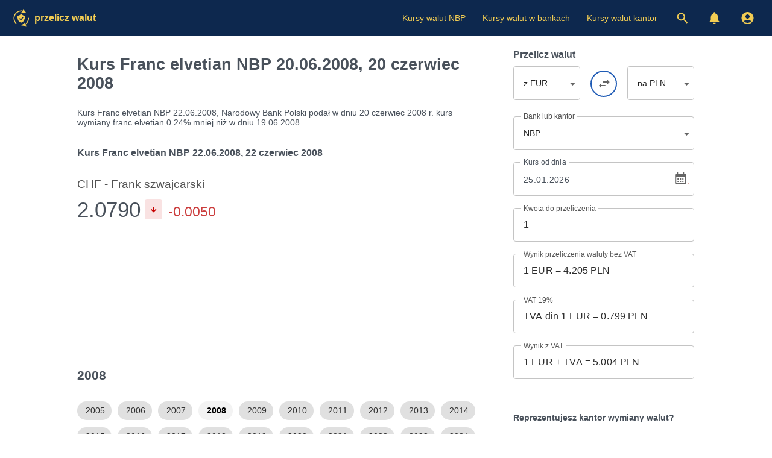

--- FILE ---
content_type: text/html; charset=UTF-8
request_url: https://www.przeliczwalut.pl/kurs-frank-szwajcarski-nbp-22-06-2008.html
body_size: 6299
content:
<!doctype html>
<html lang="pl" translate="no">
<head>
<meta charset="utf-8">
<meta name="google" content="notranslate">
<meta name="viewport" content="width=device-width, initial-scale=1">
<meta name="theme-color" content="#0d284e">
<meta name="msapplication-navbutton-color" content="#0d284e">
<meta name="apple-mobile-web-app-status-bar-style" content="#0d284e">
<meta name="apple-touch-fullscreen" content="YES">
<link rel="apple-touch-icon" href="https://www.przeliczwalut.pl/images/przeliczwalut.png">
<link rel="canonical" href="https://www.przeliczwalut.pl/kurs-frank-szwajcarski-nbp-22-06-2008.html">
<title>Kurs Franc elvetian NBP 22.06.2008, 22 czerwiec 2008</title>
<meta name="Description" content="Kurs franc elvetian NBP 22.06.2008, kurs franc elvetian przekazane w dniu 22 czerwiec 2008 r. przez Narodowy Bank Polski">
<meta name="Keywords" content="kurs franc elvetian nbp 22.06.2008, kurs franc elvetian nbp, kurs nbp, kurs franc elvetian 22.06.2008, kurs franc elvetian dzisiaj">
<script type="application/ld+json">{"@context": "https://schema.org","@type": "Organization","url": "http://www.przeliczwalut.pl/","name":"Przeliczwalut.pl","logo": "http://www.przeliczwalut.pl/images/przeliczwalut.png"}</script>
<link rel="manifest" href="/manifest.json">
<meta http-equiv="Content-Language" content="pl">  
<meta name="Owner" content="Przeliczwalut.pl"> 
<meta name="Copyright" content="2026 Przeliczwalut.pl"> 
<meta name="Rating" content="General"> 
<meta name="Publisher" content="www.przeliczwalut.pl"> 
<meta name="Author" content="www.przeliczwalut.pl"> 
<meta name="google-site-verification" content="0ioXZl0cTm486bQFliPX5jwRMyBbKoknNhbTkOvdrVY">
<meta name="msvalidate.01" content="3A5325233C889F0F8658B2F4E83EF8C9">
<meta name="p:domain_verify" content="283dd14cdd7360cb68df5e1c4ede77f3">
<meta property="og:type" content="website">
<meta property="og:site_name" content="przeliczwalut.pl">
<meta property="og:image" content="http://www.przeliczwalut.pl/images/przeliczwalut_app.png">
<meta property="og:url" content="http://www.przeliczwalut.pl/">
<meta property="og:title" content="Kurs Franc elvetian NBP 22.06.2008, 22 czerwiec 2008">
<meta property="og:description" content="Kurs franc elvetian NBP 22.06.2008, kurs franc elvetian przekazane w dniu 22 czerwiec 2008 r. przez Narodowy Bank Polski">
<meta name="twitter:card" content="summary_large_image">
<meta name="twitter:site" content="@przeliczwalut">
<meta name="twitter:title" content="Kurs Franc elvetian NBP 22.06.2008, 22 czerwiec 2008">
<meta name="twitter:description" content="Kurs franc elvetian NBP 22.06.2008, kurs franc elvetian przekazane w dniu 22 czerwiec 2008 r. przez Narodowy Bank Polski">
<meta name="twitter:image" content="http://www.przeliczwalut.pl/images/twitter-card.png">
<link rel="preload" href="https://www.przeliczwalut.pl/images/sprite.svg?042024" as="image" type="image/svg+xml">
<link rel="preload" href="https://www.przeliczwalut.pl/css/valutare.css?1732692961" as="style">
<link href="https://www.przeliczwalut.pl/css/valutare.css?1732692961" rel="stylesheet" type="text/css">
<link rel="icon" type="image/svg+xml" href="https://www.przeliczwalut.pl/images/favicon.svg">
<link rel="image_src" href="https://www.przeliczwalut.pl/images/przeliczwalu-pl-logo.svg">
<script type="text/javascript">
  var initPages = [];

  function checkLoaded() {
    if (typeof $ === "undefined") {
      return "jquery not loaded";
    }
    if (typeof duDatepicker === "undefined") {
      return "duDatepicker not loaded";
    }
    if (typeof $.fn.chosen === "undefined") {
      return "chosen not loaded";
    }
    if (typeof bstrap === "undefined") {
      return "main not loaded";
    }
    return "";
  }

  function onScriptsLoaded(src) {
    //console.log("onScriptsLoaded", src);
    if (onScriptsLoaded.run) {
      //console.log("onScriptsLoaded already run");
      return;
    }
    var error = checkLoaded();
    if (error) {
      //console.log(error);
      clearTimeout(onScriptsLoaded.t);
      onScriptsLoaded.t = setTimeout(onScriptsLoaded, 1000);
      return;
    }
    //console.log("all loaded");
    onScriptsLoaded.run = true;
    $(bstrap);
  }

  function loadScript(params) {
    //console.log("loadScript", params.id, params.url);
    const script = document.createElement('script');
    script.id = params.id;
    script.src = params.url;
    script.async = params.async;
    script.onload = function() {
      if (params.scripts && params.scripts.length) {
        for (var i = 0; i < params.scripts.length; i++) {
          loadScript(params.scripts[i]);
        }
      }
      if (params.onload) {
        params.onload(this.id);
      }
    }

    document.head.append(script);
  }

  loadScript({id: 'jsjquery', url: '/javascript/jquery/jquery-3.6.0.min.js?1695139172', async: true, onload: onScriptsLoaded, scripts: [
    {id: 'jschosen', url: '/javascript/jquery/plugins/chosen/chosen.jquery.min.js', async: true, onload: onScriptsLoaded}  ]});
  loadScript({id: 'jsdudatepicker', url: '/javascript/jquery/plugins/material-date-range-picker/dist/duDatepicker.min.js', async: true, onload: onScriptsLoaded});
  loadScript({id: 'jsmain', url: '/javascript/main.min.js?1734614878', async: true, onload: onScriptsLoaded});
  loadScript({id: 'jspush', url: '/javascript/push.min.js?1695139173', async: true});
</script>
<!-- punelaloc! <script async src="https://www.googletagmanager.com/gtag/js?id=G-61ZQSWZTPS"></script>
<script>
  window.dataLayer = window.dataLayer || [];
  function gtag(){dataLayer.push(arguments);}
  gtag('js', new Date());
  gtag('config', 'G-61ZQSWZTPS');
</script> -->
</head>
<body>


<div class="header">
<div><a href="https://www.przeliczwalut.pl/" class="logo" title="Kurs NBP, kursy walut kantor, kurs euro, kurs usd, kurs walut">Przelicz Walut</a>
<div class="micons"><a href="#" title="Wyszukaj kurs wymiany" class="mysearch"></a><a href="/moje-alerty.html" title="Alerty walutowe" class="myalerts"></a></div>

<div class="srchfly"></div>

<div class="hamburger">
<input type="checkbox" id="nav-toggle">
<label for="nav-toggle" id="hamenu"><span class="toggle-words"></span></label>
<div class="menu"><div><div class="hamenu"><a href="https://www.przeliczwalut.pl/" class="logo" title="Kursy walut NBP">Przelicz Walut</a></div><ul><li class="firstli"><a href="https://www.przeliczwalut.pl/kursy-walut-nbp.html" title="Kursy walut NBP">Kursy walut NBP</a></li><li><a href="https://www.przeliczwalut.pl/kurs-bankowy.html" title="Kursy walut w bankach">Kursy walut w bankach</a></li><li><a href="https://www.przeliczwalut.pl/kursy-walut-kantor.html" title="Kursy walut kantor">Kursy walut kantor</a></li><li><a href="#" title="Wyszukaj kurs wymiany" class="mysearch"></a></li><li><a href="/moje-alerty.html" title="Alert Walutowy" class="myalerts"><!-- Alert Walutowy --></a></li><li><a href="https://www.przeliczwalut.pl/moje-konto.html" class="myaccount" aria-label="Moje konto"></a></li></ul></div></div></div>
</div></div>

<div class="content">
<div class="adhome" style="display: none !important;">


</div>

<!-- g ad <div class="adhomesqw adhomesqwz"></div> -->


<div class="layout">
<div class="cdr">
<h1>Kurs Franc elvetian NBP 20.06.2008, 20 czerwiec 2008</h1>
<p class="bnr-rdet-txt">Kurs Franc elvetian NBP 22.06.2008, Narodowy Bank Polski podał w dniu 20 czerwiec 2008 r. kurs wymiany franc elvetian 0.24% mniej niż w dniu 19.06.2008.</p><br>
<!-- Curs NBP -->
<div class="tabletitle"><h2>Kurs Franc elvetian NBP 22.06.2008, 22 czerwiec 2008</h2></div><div class="grid-rates grid-rates-bnr"><div class="grid-filters"><div class="calrw"><input id="t" value="f" type="hidden"><input id="i" value="1" type="hidden"><input id="date_bnr" type="hidden" value="22.06.2008" /><input id="currency_bnr" type="hidden" value="CHF"></div></div><div id="bnr_rates" class="bnr-rdet"></div></div>

<div class="calendarbox">
<div class="caly">

<h2>2008</h2>

<div class="calchips">
<a href="/curs-franc elvetian-bnr-22-06-2005.html">2005</a> 
<a href="/curs-franc elvetian-bnr-22-06-2006.html">2006</a> 
<a href="/curs-franc elvetian-bnr-22-06-2007.html">2007</a> 
<strong>2008</strong>
<a href="/curs-franc elvetian-bnr-22-06-2009.html">2009</a> 
<a href="/curs-franc elvetian-bnr-22-06-2010.html">2010</a> 
<a href="/curs-franc elvetian-bnr-22-06-2011.html">2011</a> 
<a href="/curs-franc elvetian-bnr-22-06-2012.html">2012</a> 
<a href="/curs-franc elvetian-bnr-22-06-2013.html">2013</a> 
<a href="/curs-franc elvetian-bnr-22-06-2014.html">2014</a> 
<a href="/curs-franc elvetian-bnr-22-06-2015.html">2015</a> 
<a href="/curs-franc elvetian-bnr-22-06-2016.html">2016</a> 
<a href="/curs-franc elvetian-bnr-22-06-2017.html">2017</a> 
<a href="/curs-franc elvetian-bnr-22-06-2018.html">2018</a> 
<a href="/curs-franc elvetian-bnr-22-06-2019.html">2019</a> 
<a href="/curs-franc elvetian-bnr-22-06-2020.html">2020</a> 
<a href="/curs-franc elvetian-bnr-22-06-2021.html">2021</a> 
<a href="/curs-franc elvetian-bnr-22-06-2022.html">2022</a> 
<a href="/curs-franc elvetian-bnr-22-06-2023.html">2023</a> 
<a href="/curs-franc elvetian-bnr-22-06-2024.html">2024</a> 
<a href="/curs-franc elvetian-bnr-22-06-2025.html">2025</a> 
<a href="/curs-franc elvetian-bnr-22-06-2026.html">2026</a> 
</div>

<div><h3>Styczeń</h3><div><span>P</span><span>W</span><span>Ś</span><span>C</span><span>P</span><span>S</span><span>N</span></div>
<a href="/curs-franc elvetian-bnr-31-12-2007.html"><em>31</em></a><a href="/curs-franc elvetian-bnr-01-01-2008.html">1</a><a href="/curs-franc elvetian-bnr-02-01-2008.html">2</a><a href="/curs-franc elvetian-bnr-03-01-2008.html">3</a><a href="/curs-franc elvetian-bnr-04-01-2008.html">4</a><a href="/curs-franc elvetian-bnr-05-01-2008.html">5</a><a href="/curs-franc elvetian-bnr-06-01-2008.html">6</a><a href="/curs-franc elvetian-bnr-07-01-2008.html">7</a><a href="/curs-franc elvetian-bnr-08-01-2008.html">8</a><a href="/curs-franc elvetian-bnr-09-01-2008.html">9</a><a href="/curs-franc elvetian-bnr-10-01-2008.html">10</a><a href="/curs-franc elvetian-bnr-11-01-2008.html">11</a><a href="/curs-franc elvetian-bnr-12-01-2008.html">12</a><a href="/curs-franc elvetian-bnr-13-01-2008.html">13</a><a href="/curs-franc elvetian-bnr-14-01-2008.html">14</a><a href="/curs-franc elvetian-bnr-15-01-2008.html">15</a><a href="/curs-franc elvetian-bnr-16-01-2008.html">16</a><a href="/curs-franc elvetian-bnr-17-01-2008.html">17</a><a href="/curs-franc elvetian-bnr-18-01-2008.html">18</a><a href="/curs-franc elvetian-bnr-19-01-2008.html">19</a><a href="/curs-franc elvetian-bnr-20-01-2008.html">20</a><a href="/curs-franc elvetian-bnr-21-01-2008.html">21</a><a href="/curs-franc elvetian-bnr-22-01-2008.html">22</a><a href="/curs-franc elvetian-bnr-23-01-2008.html">23</a><a href="/curs-franc elvetian-bnr-24-01-2008.html">24</a><a href="/curs-franc elvetian-bnr-25-01-2008.html">25</a><a href="/curs-franc elvetian-bnr-26-01-2008.html">26</a><a href="/curs-franc elvetian-bnr-27-01-2008.html">27</a><a href="/curs-franc elvetian-bnr-28-01-2008.html">28</a><a href="/curs-franc elvetian-bnr-29-01-2008.html">29</a><a href="/curs-franc elvetian-bnr-30-01-2008.html">30</a><a href="/curs-franc elvetian-bnr-31-01-2008.html">31</a><a href="/curs-franc elvetian-bnr-01-02-2008.html"><em>1</em></a><a href="/curs-franc elvetian-bnr-02-02-2008.html"><em>2</em></a><a href="/curs-franc elvetian-bnr-03-02-2008.html"><em>3</em></a></div>
<div><h3>Luty</h3><div><span>P</span><span>W</span><span>Ś</span><span>C</span><span>P</span><span>S</span><span>N</span></div>
<a href="/curs-franc elvetian-bnr-28-01-2008.html"><em>28</em></a><a href="/curs-franc elvetian-bnr-29-01-2008.html"><em>29</em></a><a href="/curs-franc elvetian-bnr-30-01-2008.html"><em>30</em></a><a href="/curs-franc elvetian-bnr-31-01-2008.html"><em>31</em></a><a href="/curs-franc elvetian-bnr-01-02-2008.html">1</a><a href="/curs-franc elvetian-bnr-02-02-2008.html">2</a><a href="/curs-franc elvetian-bnr-03-02-2008.html">3</a><a href="/curs-franc elvetian-bnr-04-02-2008.html">4</a><a href="/curs-franc elvetian-bnr-05-02-2008.html">5</a><a href="/curs-franc elvetian-bnr-06-02-2008.html">6</a><a href="/curs-franc elvetian-bnr-07-02-2008.html">7</a><a href="/curs-franc elvetian-bnr-08-02-2008.html">8</a><a href="/curs-franc elvetian-bnr-09-02-2008.html">9</a><a href="/curs-franc elvetian-bnr-10-02-2008.html">10</a><a href="/curs-franc elvetian-bnr-11-02-2008.html">11</a><a href="/curs-franc elvetian-bnr-12-02-2008.html">12</a><a href="/curs-franc elvetian-bnr-13-02-2008.html">13</a><a href="/curs-franc elvetian-bnr-14-02-2008.html">14</a><a href="/curs-franc elvetian-bnr-15-02-2008.html">15</a><a href="/curs-franc elvetian-bnr-16-02-2008.html">16</a><a href="/curs-franc elvetian-bnr-17-02-2008.html">17</a><a href="/curs-franc elvetian-bnr-18-02-2008.html">18</a><a href="/curs-franc elvetian-bnr-19-02-2008.html">19</a><a href="/curs-franc elvetian-bnr-20-02-2008.html">20</a><a href="/curs-franc elvetian-bnr-21-02-2008.html">21</a><a href="/curs-franc elvetian-bnr-22-02-2008.html">22</a><a href="/curs-franc elvetian-bnr-23-02-2008.html">23</a><a href="/curs-franc elvetian-bnr-24-02-2008.html">24</a><a href="/curs-franc elvetian-bnr-25-02-2008.html">25</a><a href="/curs-franc elvetian-bnr-26-02-2008.html">26</a><a href="/curs-franc elvetian-bnr-27-02-2008.html">27</a><a href="/curs-franc elvetian-bnr-28-02-2008.html">28</a><a href="/curs-franc elvetian-bnr-29-02-2008.html">29</a><a href="/curs-franc elvetian-bnr-01-03-2008.html"><em>1</em></a><a href="/curs-franc elvetian-bnr-02-03-2008.html"><em>2</em></a></div>
<div><h3>Marzec</h3><div><span>P</span><span>W</span><span>Ś</span><span>C</span><span>P</span><span>S</span><span>N</span></div>
<a href="/curs-franc elvetian-bnr-25-02-2008.html"><em>25</em></a><a href="/curs-franc elvetian-bnr-26-02-2008.html"><em>26</em></a><a href="/curs-franc elvetian-bnr-27-02-2008.html"><em>27</em></a><a href="/curs-franc elvetian-bnr-28-02-2008.html"><em>28</em></a><a href="/curs-franc elvetian-bnr-29-02-2008.html"><em>29</em></a><a href="/curs-franc elvetian-bnr-01-03-2008.html">1</a><a href="/curs-franc elvetian-bnr-02-03-2008.html">2</a><a href="/curs-franc elvetian-bnr-03-03-2008.html">3</a><a href="/curs-franc elvetian-bnr-04-03-2008.html">4</a><a href="/curs-franc elvetian-bnr-05-03-2008.html">5</a><a href="/curs-franc elvetian-bnr-06-03-2008.html">6</a><a href="/curs-franc elvetian-bnr-07-03-2008.html">7</a><a href="/curs-franc elvetian-bnr-08-03-2008.html">8</a><a href="/curs-franc elvetian-bnr-09-03-2008.html">9</a><a href="/curs-franc elvetian-bnr-10-03-2008.html">10</a><a href="/curs-franc elvetian-bnr-11-03-2008.html">11</a><a href="/curs-franc elvetian-bnr-12-03-2008.html">12</a><a href="/curs-franc elvetian-bnr-13-03-2008.html">13</a><a href="/curs-franc elvetian-bnr-14-03-2008.html">14</a><a href="/curs-franc elvetian-bnr-15-03-2008.html">15</a><a href="/curs-franc elvetian-bnr-16-03-2008.html">16</a><a href="/curs-franc elvetian-bnr-17-03-2008.html">17</a><a href="/curs-franc elvetian-bnr-18-03-2008.html">18</a><a href="/curs-franc elvetian-bnr-19-03-2008.html">19</a><a href="/curs-franc elvetian-bnr-20-03-2008.html">20</a><a href="/curs-franc elvetian-bnr-21-03-2008.html">21</a><a href="/curs-franc elvetian-bnr-22-03-2008.html">22</a><a href="/curs-franc elvetian-bnr-23-03-2008.html">23</a><a href="/curs-franc elvetian-bnr-24-03-2008.html">24</a><a href="/curs-franc elvetian-bnr-25-03-2008.html">25</a><a href="/curs-franc elvetian-bnr-26-03-2008.html">26</a><a href="/curs-franc elvetian-bnr-27-03-2008.html">27</a><a href="/curs-franc elvetian-bnr-28-03-2008.html">28</a><a href="/curs-franc elvetian-bnr-29-03-2008.html">29</a><a href="/curs-franc elvetian-bnr-30-03-2008.html">30</a><a href="/curs-franc elvetian-bnr-31-03-2008.html">31</a><a href="/curs-franc elvetian-bnr-01-04-2008.html"><em>1</em></a><a href="/curs-franc elvetian-bnr-02-04-2008.html"><em>2</em></a><a href="/curs-franc elvetian-bnr-03-04-2008.html"><em>3</em></a><a href="/curs-franc elvetian-bnr-04-04-2008.html"><em>4</em></a><a href="/curs-franc elvetian-bnr-05-04-2008.html"><em>5</em></a><a href="/curs-franc elvetian-bnr-06-04-2008.html"><em>6</em></a></div>
<div><h3>Kwiecień</h3><div><span>P</span><span>W</span><span>Ś</span><span>C</span><span>P</span><span>S</span><span>N</span></div>
<a href="/curs-franc elvetian-bnr-31-03-2008.html"><em>31</em></a><a href="/curs-franc elvetian-bnr-01-04-2008.html">1</a><a href="/curs-franc elvetian-bnr-02-04-2008.html">2</a><a href="/curs-franc elvetian-bnr-03-04-2008.html">3</a><a href="/curs-franc elvetian-bnr-04-04-2008.html">4</a><a href="/curs-franc elvetian-bnr-05-04-2008.html">5</a><a href="/curs-franc elvetian-bnr-06-04-2008.html">6</a><a href="/curs-franc elvetian-bnr-07-04-2008.html">7</a><a href="/curs-franc elvetian-bnr-08-04-2008.html">8</a><a href="/curs-franc elvetian-bnr-09-04-2008.html">9</a><a href="/curs-franc elvetian-bnr-10-04-2008.html">10</a><a href="/curs-franc elvetian-bnr-11-04-2008.html">11</a><a href="/curs-franc elvetian-bnr-12-04-2008.html">12</a><a href="/curs-franc elvetian-bnr-13-04-2008.html">13</a><a href="/curs-franc elvetian-bnr-14-04-2008.html">14</a><a href="/curs-franc elvetian-bnr-15-04-2008.html">15</a><a href="/curs-franc elvetian-bnr-16-04-2008.html">16</a><a href="/curs-franc elvetian-bnr-17-04-2008.html">17</a><a href="/curs-franc elvetian-bnr-18-04-2008.html">18</a><a href="/curs-franc elvetian-bnr-19-04-2008.html">19</a><a href="/curs-franc elvetian-bnr-20-04-2008.html">20</a><a href="/curs-franc elvetian-bnr-21-04-2008.html">21</a><a href="/curs-franc elvetian-bnr-22-04-2008.html">22</a><a href="/curs-franc elvetian-bnr-23-04-2008.html">23</a><a href="/curs-franc elvetian-bnr-24-04-2008.html">24</a><a href="/curs-franc elvetian-bnr-25-04-2008.html">25</a><a href="/curs-franc elvetian-bnr-26-04-2008.html">26</a><a href="/curs-franc elvetian-bnr-27-04-2008.html">27</a><a href="/curs-franc elvetian-bnr-28-04-2008.html">28</a><a href="/curs-franc elvetian-bnr-29-04-2008.html">29</a><a href="/curs-franc elvetian-bnr-30-04-2008.html">30</a><a href="/curs-franc elvetian-bnr-01-05-2008.html"><em>1</em></a><a href="/curs-franc elvetian-bnr-02-05-2008.html"><em>2</em></a><a href="/curs-franc elvetian-bnr-03-05-2008.html"><em>3</em></a><a href="/curs-franc elvetian-bnr-04-05-2008.html"><em>4</em></a></div>
<div><h3>Maj</h3><div><span>P</span><span>W</span><span>Ś</span><span>C</span><span>P</span><span>S</span><span>N</span></div>
<a href="/curs-franc elvetian-bnr-28-04-2008.html"><em>28</em></a><a href="/curs-franc elvetian-bnr-29-04-2008.html"><em>29</em></a><a href="/curs-franc elvetian-bnr-30-04-2008.html"><em>30</em></a><a href="/curs-franc elvetian-bnr-01-05-2008.html">1</a><a href="/curs-franc elvetian-bnr-02-05-2008.html">2</a><a href="/curs-franc elvetian-bnr-03-05-2008.html">3</a><a href="/curs-franc elvetian-bnr-04-05-2008.html">4</a><a href="/curs-franc elvetian-bnr-05-05-2008.html">5</a><a href="/curs-franc elvetian-bnr-06-05-2008.html">6</a><a href="/curs-franc elvetian-bnr-07-05-2008.html">7</a><a href="/curs-franc elvetian-bnr-08-05-2008.html">8</a><a href="/curs-franc elvetian-bnr-09-05-2008.html">9</a><a href="/curs-franc elvetian-bnr-10-05-2008.html">10</a><a href="/curs-franc elvetian-bnr-11-05-2008.html">11</a><a href="/curs-franc elvetian-bnr-12-05-2008.html">12</a><a href="/curs-franc elvetian-bnr-13-05-2008.html">13</a><a href="/curs-franc elvetian-bnr-14-05-2008.html">14</a><a href="/curs-franc elvetian-bnr-15-05-2008.html">15</a><a href="/curs-franc elvetian-bnr-16-05-2008.html">16</a><a href="/curs-franc elvetian-bnr-17-05-2008.html">17</a><a href="/curs-franc elvetian-bnr-18-05-2008.html">18</a><a href="/curs-franc elvetian-bnr-19-05-2008.html">19</a><a href="/curs-franc elvetian-bnr-20-05-2008.html">20</a><a href="/curs-franc elvetian-bnr-21-05-2008.html">21</a><a href="/curs-franc elvetian-bnr-22-05-2008.html">22</a><a href="/curs-franc elvetian-bnr-23-05-2008.html">23</a><a href="/curs-franc elvetian-bnr-24-05-2008.html">24</a><a href="/curs-franc elvetian-bnr-25-05-2008.html">25</a><a href="/curs-franc elvetian-bnr-26-05-2008.html">26</a><a href="/curs-franc elvetian-bnr-27-05-2008.html">27</a><a href="/curs-franc elvetian-bnr-28-05-2008.html">28</a><a href="/curs-franc elvetian-bnr-29-05-2008.html">29</a><a href="/curs-franc elvetian-bnr-30-05-2008.html">30</a><a href="/curs-franc elvetian-bnr-31-05-2008.html">31</a><a href="/curs-franc elvetian-bnr-01-06-2008.html"><em>1</em></a></div>
<div><h3>Czerwiec</h3><div><span>P</span><span>W</span><span>Ś</span><span>C</span><span>P</span><span>S</span><span>N</span></div>
<a href="/curs-franc elvetian-bnr-26-05-2008.html"><em>26</em></a><a href="/curs-franc elvetian-bnr-27-05-2008.html"><em>27</em></a><a href="/curs-franc elvetian-bnr-28-05-2008.html"><em>28</em></a><a href="/curs-franc elvetian-bnr-29-05-2008.html"><em>29</em></a><a href="/curs-franc elvetian-bnr-30-05-2008.html"><em>30</em></a><a href="/curs-franc elvetian-bnr-31-05-2008.html"><em>31</em></a><a href="/curs-franc elvetian-bnr-01-06-2008.html">1</a><a href="/curs-franc elvetian-bnr-02-06-2008.html">2</a><a href="/curs-franc elvetian-bnr-03-06-2008.html">3</a><a href="/curs-franc elvetian-bnr-04-06-2008.html">4</a><a href="/curs-franc elvetian-bnr-05-06-2008.html">5</a><a href="/curs-franc elvetian-bnr-06-06-2008.html">6</a><a href="/curs-franc elvetian-bnr-07-06-2008.html">7</a><a href="/curs-franc elvetian-bnr-08-06-2008.html">8</a><a href="/curs-franc elvetian-bnr-09-06-2008.html">9</a><a href="/curs-franc elvetian-bnr-10-06-2008.html">10</a><a href="/curs-franc elvetian-bnr-11-06-2008.html">11</a><a href="/curs-franc elvetian-bnr-12-06-2008.html">12</a><a href="/curs-franc elvetian-bnr-13-06-2008.html">13</a><a href="/curs-franc elvetian-bnr-14-06-2008.html">14</a><a href="/curs-franc elvetian-bnr-15-06-2008.html">15</a><a href="/curs-franc elvetian-bnr-16-06-2008.html">16</a><a href="/curs-franc elvetian-bnr-17-06-2008.html">17</a><a href="/curs-franc elvetian-bnr-18-06-2008.html">18</a><a href="/curs-franc elvetian-bnr-19-06-2008.html">19</a><a href="/curs-franc elvetian-bnr-20-06-2008.html">20</a><a href="/curs-franc elvetian-bnr-21-06-2008.html">21</a><strong>22</strong><a href="/curs-franc elvetian-bnr-23-06-2008.html">23</a><a href="/curs-franc elvetian-bnr-24-06-2008.html">24</a><a href="/curs-franc elvetian-bnr-25-06-2008.html">25</a><a href="/curs-franc elvetian-bnr-26-06-2008.html">26</a><a href="/curs-franc elvetian-bnr-27-06-2008.html">27</a><a href="/curs-franc elvetian-bnr-28-06-2008.html">28</a><a href="/curs-franc elvetian-bnr-29-06-2008.html">29</a><a href="/curs-franc elvetian-bnr-30-06-2008.html">30</a><a href="/curs-franc elvetian-bnr-01-07-2008.html"><em>1</em></a><a href="/curs-franc elvetian-bnr-02-07-2008.html"><em>2</em></a><a href="/curs-franc elvetian-bnr-03-07-2008.html"><em>3</em></a><a href="/curs-franc elvetian-bnr-04-07-2008.html"><em>4</em></a><a href="/curs-franc elvetian-bnr-05-07-2008.html"><em>5</em></a><a href="/curs-franc elvetian-bnr-06-07-2008.html"><em>6</em></a></div>
<div><h3>Lipiec</h3><div><span>P</span><span>W</span><span>Ś</span><span>C</span><span>P</span><span>S</span><span>N</span></div>
<a href="/curs-franc elvetian-bnr-30-06-2008.html"><em>30</em></a><a href="/curs-franc elvetian-bnr-01-07-2008.html">1</a><a href="/curs-franc elvetian-bnr-02-07-2008.html">2</a><a href="/curs-franc elvetian-bnr-03-07-2008.html">3</a><a href="/curs-franc elvetian-bnr-04-07-2008.html">4</a><a href="/curs-franc elvetian-bnr-05-07-2008.html">5</a><a href="/curs-franc elvetian-bnr-06-07-2008.html">6</a><a href="/curs-franc elvetian-bnr-07-07-2008.html">7</a><a href="/curs-franc elvetian-bnr-08-07-2008.html">8</a><a href="/curs-franc elvetian-bnr-09-07-2008.html">9</a><a href="/curs-franc elvetian-bnr-10-07-2008.html">10</a><a href="/curs-franc elvetian-bnr-11-07-2008.html">11</a><a href="/curs-franc elvetian-bnr-12-07-2008.html">12</a><a href="/curs-franc elvetian-bnr-13-07-2008.html">13</a><a href="/curs-franc elvetian-bnr-14-07-2008.html">14</a><a href="/curs-franc elvetian-bnr-15-07-2008.html">15</a><a href="/curs-franc elvetian-bnr-16-07-2008.html">16</a><a href="/curs-franc elvetian-bnr-17-07-2008.html">17</a><a href="/curs-franc elvetian-bnr-18-07-2008.html">18</a><a href="/curs-franc elvetian-bnr-19-07-2008.html">19</a><a href="/curs-franc elvetian-bnr-20-07-2008.html">20</a><a href="/curs-franc elvetian-bnr-21-07-2008.html">21</a><a href="/curs-franc elvetian-bnr-22-07-2008.html">22</a><a href="/curs-franc elvetian-bnr-23-07-2008.html">23</a><a href="/curs-franc elvetian-bnr-24-07-2008.html">24</a><a href="/curs-franc elvetian-bnr-25-07-2008.html">25</a><a href="/curs-franc elvetian-bnr-26-07-2008.html">26</a><a href="/curs-franc elvetian-bnr-27-07-2008.html">27</a><a href="/curs-franc elvetian-bnr-28-07-2008.html">28</a><a href="/curs-franc elvetian-bnr-29-07-2008.html">29</a><a href="/curs-franc elvetian-bnr-30-07-2008.html">30</a><a href="/curs-franc elvetian-bnr-31-07-2008.html">31</a><a href="/curs-franc elvetian-bnr-01-08-2008.html"><em>1</em></a><a href="/curs-franc elvetian-bnr-02-08-2008.html"><em>2</em></a><a href="/curs-franc elvetian-bnr-03-08-2008.html"><em>3</em></a></div>
<div><h3>Sierpień</h3><div><span>P</span><span>W</span><span>Ś</span><span>C</span><span>P</span><span>S</span><span>N</span></div>
<a href="/curs-franc elvetian-bnr-28-07-2008.html"><em>28</em></a><a href="/curs-franc elvetian-bnr-29-07-2008.html"><em>29</em></a><a href="/curs-franc elvetian-bnr-30-07-2008.html"><em>30</em></a><a href="/curs-franc elvetian-bnr-31-07-2008.html"><em>31</em></a><a href="/curs-franc elvetian-bnr-01-08-2008.html">1</a><a href="/curs-franc elvetian-bnr-02-08-2008.html">2</a><a href="/curs-franc elvetian-bnr-03-08-2008.html">3</a><a href="/curs-franc elvetian-bnr-04-08-2008.html">4</a><a href="/curs-franc elvetian-bnr-05-08-2008.html">5</a><a href="/curs-franc elvetian-bnr-06-08-2008.html">6</a><a href="/curs-franc elvetian-bnr-07-08-2008.html">7</a><a href="/curs-franc elvetian-bnr-08-08-2008.html">8</a><a href="/curs-franc elvetian-bnr-09-08-2008.html">9</a><a href="/curs-franc elvetian-bnr-10-08-2008.html">10</a><a href="/curs-franc elvetian-bnr-11-08-2008.html">11</a><a href="/curs-franc elvetian-bnr-12-08-2008.html">12</a><a href="/curs-franc elvetian-bnr-13-08-2008.html">13</a><a href="/curs-franc elvetian-bnr-14-08-2008.html">14</a><a href="/curs-franc elvetian-bnr-15-08-2008.html">15</a><a href="/curs-franc elvetian-bnr-16-08-2008.html">16</a><a href="/curs-franc elvetian-bnr-17-08-2008.html">17</a><a href="/curs-franc elvetian-bnr-18-08-2008.html">18</a><a href="/curs-franc elvetian-bnr-19-08-2008.html">19</a><a href="/curs-franc elvetian-bnr-20-08-2008.html">20</a><a href="/curs-franc elvetian-bnr-21-08-2008.html">21</a><a href="/curs-franc elvetian-bnr-22-08-2008.html">22</a><a href="/curs-franc elvetian-bnr-23-08-2008.html">23</a><a href="/curs-franc elvetian-bnr-24-08-2008.html">24</a><a href="/curs-franc elvetian-bnr-25-08-2008.html">25</a><a href="/curs-franc elvetian-bnr-26-08-2008.html">26</a><a href="/curs-franc elvetian-bnr-27-08-2008.html">27</a><a href="/curs-franc elvetian-bnr-28-08-2008.html">28</a><a href="/curs-franc elvetian-bnr-29-08-2008.html">29</a><a href="/curs-franc elvetian-bnr-30-08-2008.html">30</a><a href="/curs-franc elvetian-bnr-31-08-2008.html">31</a></div>
<div><h3>Wrzesień</h3><div><span>P</span><span>W</span><span>Ś</span><span>C</span><span>P</span><span>S</span><span>N</span></div>
<a href="/curs-franc elvetian-bnr-01-09-2008.html">1</a><a href="/curs-franc elvetian-bnr-02-09-2008.html">2</a><a href="/curs-franc elvetian-bnr-03-09-2008.html">3</a><a href="/curs-franc elvetian-bnr-04-09-2008.html">4</a><a href="/curs-franc elvetian-bnr-05-09-2008.html">5</a><a href="/curs-franc elvetian-bnr-06-09-2008.html">6</a><a href="/curs-franc elvetian-bnr-07-09-2008.html">7</a><a href="/curs-franc elvetian-bnr-08-09-2008.html">8</a><a href="/curs-franc elvetian-bnr-09-09-2008.html">9</a><a href="/curs-franc elvetian-bnr-10-09-2008.html">10</a><a href="/curs-franc elvetian-bnr-11-09-2008.html">11</a><a href="/curs-franc elvetian-bnr-12-09-2008.html">12</a><a href="/curs-franc elvetian-bnr-13-09-2008.html">13</a><a href="/curs-franc elvetian-bnr-14-09-2008.html">14</a><a href="/curs-franc elvetian-bnr-15-09-2008.html">15</a><a href="/curs-franc elvetian-bnr-16-09-2008.html">16</a><a href="/curs-franc elvetian-bnr-17-09-2008.html">17</a><a href="/curs-franc elvetian-bnr-18-09-2008.html">18</a><a href="/curs-franc elvetian-bnr-19-09-2008.html">19</a><a href="/curs-franc elvetian-bnr-20-09-2008.html">20</a><a href="/curs-franc elvetian-bnr-21-09-2008.html">21</a><a href="/curs-franc elvetian-bnr-22-09-2008.html">22</a><a href="/curs-franc elvetian-bnr-23-09-2008.html">23</a><a href="/curs-franc elvetian-bnr-24-09-2008.html">24</a><a href="/curs-franc elvetian-bnr-25-09-2008.html">25</a><a href="/curs-franc elvetian-bnr-26-09-2008.html">26</a><a href="/curs-franc elvetian-bnr-27-09-2008.html">27</a><a href="/curs-franc elvetian-bnr-28-09-2008.html">28</a><a href="/curs-franc elvetian-bnr-29-09-2008.html">29</a><a href="/curs-franc elvetian-bnr-30-09-2008.html">30</a><a href="/curs-franc elvetian-bnr-01-10-2008.html"><em>1</em></a><a href="/curs-franc elvetian-bnr-02-10-2008.html"><em>2</em></a><a href="/curs-franc elvetian-bnr-03-10-2008.html"><em>3</em></a><a href="/curs-franc elvetian-bnr-04-10-2008.html"><em>4</em></a><a href="/curs-franc elvetian-bnr-05-10-2008.html"><em>5</em></a></div>
<div><h3>Październik</h3><div><span>P</span><span>W</span><span>Ś</span><span>C</span><span>P</span><span>S</span><span>N</span></div>
<a href="/curs-franc elvetian-bnr-29-09-2008.html"><em>29</em></a><a href="/curs-franc elvetian-bnr-30-09-2008.html"><em>30</em></a><a href="/curs-franc elvetian-bnr-01-10-2008.html">1</a><a href="/curs-franc elvetian-bnr-02-10-2008.html">2</a><a href="/curs-franc elvetian-bnr-03-10-2008.html">3</a><a href="/curs-franc elvetian-bnr-04-10-2008.html">4</a><a href="/curs-franc elvetian-bnr-05-10-2008.html">5</a><a href="/curs-franc elvetian-bnr-06-10-2008.html">6</a><a href="/curs-franc elvetian-bnr-07-10-2008.html">7</a><a href="/curs-franc elvetian-bnr-08-10-2008.html">8</a><a href="/curs-franc elvetian-bnr-09-10-2008.html">9</a><a href="/curs-franc elvetian-bnr-10-10-2008.html">10</a><a href="/curs-franc elvetian-bnr-11-10-2008.html">11</a><a href="/curs-franc elvetian-bnr-12-10-2008.html">12</a><a href="/curs-franc elvetian-bnr-13-10-2008.html">13</a><a href="/curs-franc elvetian-bnr-14-10-2008.html">14</a><a href="/curs-franc elvetian-bnr-15-10-2008.html">15</a><a href="/curs-franc elvetian-bnr-16-10-2008.html">16</a><a href="/curs-franc elvetian-bnr-17-10-2008.html">17</a><a href="/curs-franc elvetian-bnr-18-10-2008.html">18</a><a href="/curs-franc elvetian-bnr-19-10-2008.html">19</a><a href="/curs-franc elvetian-bnr-20-10-2008.html">20</a><a href="/curs-franc elvetian-bnr-21-10-2008.html">21</a><a href="/curs-franc elvetian-bnr-22-10-2008.html">22</a><a href="/curs-franc elvetian-bnr-23-10-2008.html">23</a><a href="/curs-franc elvetian-bnr-24-10-2008.html">24</a><a href="/curs-franc elvetian-bnr-25-10-2008.html">25</a><a href="/curs-franc elvetian-bnr-26-10-2008.html">26</a><a href="/curs-franc elvetian-bnr-27-10-2008.html">27</a><a href="/curs-franc elvetian-bnr-28-10-2008.html">28</a><a href="/curs-franc elvetian-bnr-29-10-2008.html">29</a><a href="/curs-franc elvetian-bnr-30-10-2008.html">30</a><a href="/curs-franc elvetian-bnr-31-10-2008.html">31</a><a href="/curs-franc elvetian-bnr-01-11-2008.html"><em>1</em></a><a href="/curs-franc elvetian-bnr-02-11-2008.html"><em>2</em></a></div>
<div><h3>Listopad</h3><div><span>P</span><span>W</span><span>Ś</span><span>C</span><span>P</span><span>S</span><span>N</span></div>
<a href="/curs-franc elvetian-bnr-27-10-2008.html"><em>27</em></a><a href="/curs-franc elvetian-bnr-28-10-2008.html"><em>28</em></a><a href="/curs-franc elvetian-bnr-29-10-2008.html"><em>29</em></a><a href="/curs-franc elvetian-bnr-30-10-2008.html"><em>30</em></a><a href="/curs-franc elvetian-bnr-31-10-2008.html"><em>31</em></a><a href="/curs-franc elvetian-bnr-01-11-2008.html">1</a><a href="/curs-franc elvetian-bnr-02-11-2008.html">2</a><a href="/curs-franc elvetian-bnr-03-11-2008.html">3</a><a href="/curs-franc elvetian-bnr-04-11-2008.html">4</a><a href="/curs-franc elvetian-bnr-05-11-2008.html">5</a><a href="/curs-franc elvetian-bnr-06-11-2008.html">6</a><a href="/curs-franc elvetian-bnr-07-11-2008.html">7</a><a href="/curs-franc elvetian-bnr-08-11-2008.html">8</a><a href="/curs-franc elvetian-bnr-09-11-2008.html">9</a><a href="/curs-franc elvetian-bnr-10-11-2008.html">10</a><a href="/curs-franc elvetian-bnr-11-11-2008.html">11</a><a href="/curs-franc elvetian-bnr-12-11-2008.html">12</a><a href="/curs-franc elvetian-bnr-13-11-2008.html">13</a><a href="/curs-franc elvetian-bnr-14-11-2008.html">14</a><a href="/curs-franc elvetian-bnr-15-11-2008.html">15</a><a href="/curs-franc elvetian-bnr-16-11-2008.html">16</a><a href="/curs-franc elvetian-bnr-17-11-2008.html">17</a><a href="/curs-franc elvetian-bnr-18-11-2008.html">18</a><a href="/curs-franc elvetian-bnr-19-11-2008.html">19</a><a href="/curs-franc elvetian-bnr-20-11-2008.html">20</a><a href="/curs-franc elvetian-bnr-21-11-2008.html">21</a><a href="/curs-franc elvetian-bnr-22-11-2008.html">22</a><a href="/curs-franc elvetian-bnr-23-11-2008.html">23</a><a href="/curs-franc elvetian-bnr-24-11-2008.html">24</a><a href="/curs-franc elvetian-bnr-25-11-2008.html">25</a><a href="/curs-franc elvetian-bnr-26-11-2008.html">26</a><a href="/curs-franc elvetian-bnr-27-11-2008.html">27</a><a href="/curs-franc elvetian-bnr-28-11-2008.html">28</a><a href="/curs-franc elvetian-bnr-29-11-2008.html">29</a><a href="/curs-franc elvetian-bnr-30-11-2008.html">30</a></div>
<div><h3>Grudzień</h3><div><span>P</span><span>W</span><span>Ś</span><span>C</span><span>P</span><span>S</span><span>N</span></div>
<a href="/curs-franc elvetian-bnr-01-12-2008.html">1</a><a href="/curs-franc elvetian-bnr-02-12-2008.html">2</a><a href="/curs-franc elvetian-bnr-03-12-2008.html">3</a><a href="/curs-franc elvetian-bnr-04-12-2008.html">4</a><a href="/curs-franc elvetian-bnr-05-12-2008.html">5</a><a href="/curs-franc elvetian-bnr-06-12-2008.html">6</a><a href="/curs-franc elvetian-bnr-07-12-2008.html">7</a><a href="/curs-franc elvetian-bnr-08-12-2008.html">8</a><a href="/curs-franc elvetian-bnr-09-12-2008.html">9</a><a href="/curs-franc elvetian-bnr-10-12-2008.html">10</a><a href="/curs-franc elvetian-bnr-11-12-2008.html">11</a><a href="/curs-franc elvetian-bnr-12-12-2008.html">12</a><a href="/curs-franc elvetian-bnr-13-12-2008.html">13</a><a href="/curs-franc elvetian-bnr-14-12-2008.html">14</a><a href="/curs-franc elvetian-bnr-15-12-2008.html">15</a><a href="/curs-franc elvetian-bnr-16-12-2008.html">16</a><a href="/curs-franc elvetian-bnr-17-12-2008.html">17</a><a href="/curs-franc elvetian-bnr-18-12-2008.html">18</a><a href="/curs-franc elvetian-bnr-19-12-2008.html">19</a><a href="/curs-franc elvetian-bnr-20-12-2008.html">20</a><a href="/curs-franc elvetian-bnr-21-12-2008.html">21</a><a href="/curs-franc elvetian-bnr-22-12-2008.html">22</a><a href="/curs-franc elvetian-bnr-23-12-2008.html">23</a><a href="/curs-franc elvetian-bnr-24-12-2008.html">24</a><a href="/curs-franc elvetian-bnr-25-12-2008.html">25</a><a href="/curs-franc elvetian-bnr-26-12-2008.html">26</a><a href="/curs-franc elvetian-bnr-27-12-2008.html">27</a><a href="/curs-franc elvetian-bnr-28-12-2008.html">28</a><a href="/curs-franc elvetian-bnr-29-12-2008.html">29</a><a href="/curs-franc elvetian-bnr-30-12-2008.html">30</a><a href="/curs-franc elvetian-bnr-31-12-2008.html">31</a><a href="/curs-franc elvetian-bnr-01-01-2009.html"><em>1</em></a><a href="/curs-franc elvetian-bnr-02-01-2009.html"><em>2</em></a><a href="/curs-franc elvetian-bnr-03-01-2009.html"><em>3</em></a><a href="/curs-franc elvetian-bnr-04-01-2009.html"><em>4</em></a></div>

</div></div>
<div class="recomandarecurs bnicn"><h2>Ważny!</h2> Oficjalny kurs  zmienia się generalnie w połowie bieżącego dnia, tylko raz. Kurs wymiany  nie jest gwarantowany przez valutare.ro za jego dokładność.<br><br><strong>Ta lista nie oznacza obowiązku stosowania kursów wymiany walut i złota w rzeczywistych transakcjach wymiany i zapisach księgowych.</strong></div>
</div><div class="cdl"><div class="leftnavbox">


<!-- g ad <div class="left-ad-box"></div> -->

<div class="convertor">
<div class="conswitch">
<!-- Start przelicznik walut -->
<h2>Przelicz walut</h2>
<select id="from" class="chosen chosen-ajax" tabindex="0" aria-label="z waluta" data-chosen-ajax="currencies.html"><option value="EUR" selected="selected">z EUR</option></select><span id="swap" class="changebtn" onclick="return false;"><!-- Change --></span><select id="to" class="chosen chosen-ajax" tabindex="0" aria-label="na waluta" data-chosen-ajax="currencies.html"><option value="PLN" selected="selected">na PLN</option></select>
</div>

<div class="formbox">

<div class="formrow formselect">
<label>Bank lub kantor</label>
<select id="agent_id" class="chosen" tabindex="0" aria-label="Bank lub kantor">
<option value="1" selected="selected">NBP</option>
</select></div>

<div class="formrow">
<div class="sm_cal big_cal">
<input autocomplete="off" id="date" type="text" class="datepicker" value="25.01.2026">
<label for="date">Kurs <span id="rate_type"></span> od dnia</label><span></span></div></div>

<input id="rate" type="hidden" value="">

<div class="formrow formrowedit"><label class="has-float-label"><input placeholder=" " autocomplete="off" id="amount" type="text" value="1"><span class="label">Kwota do przeliczenia</span></label></div>

<div class="formrow"><label class="has-float-label"><input placeholder=" " autocomplete="off" id="subtotal" type="text" value=""><span class="label">Wynik przeliczenia waluty bez VAT</span></label></div>

<div class="formrow"><label class="has-float-label"><input placeholder=" " autocomplete="off" id="tax" type="text" value=""><span class="label">VAT 19%</span></label></div>

<div class="formrow"><label class="has-float-label"><input placeholder=" " autocomplete="off" id="total" type="text" value=""><span class="label">Wynik z VAT</span></label></div>

</div>

<br>
<strong>Reprezentujesz kantor wymiany walut?</strong><br><br>
<a href="https://www.przeliczwalut.pl/nowe-konto.html?n1" title="Utwórz NOWE konto Przeliczwalut.pl">Utwórz NOWE konto</a><br><br><a href="https://www.przeliczwalut.pl/pomoc-dla-kantorow.html" title="Kliknij tutaj, aby otworzyć nowe konto w kantorze - Przeliczwalut.pl">Pomoc w wymianie walut</a><br><br><br>
<div class="left-nav-utils">
<ul>
<li><a href="https://www.przeliczwalut.pl/blogi/">Blogi</a></li>
<li><a href="https://www.przeliczwalut.pl/przelicznik-walut.html" title="Przelicznik Walutowy"><strong>Przelicz Walut</strong></a></li>
<li><a href="https://www.przeliczwalut.pl/archiwum-kursow-nbp.html" title="Archiwum kursów NBP">Archiwum kursów NBP</a></li>
<li><a href="https://www.przeliczwalut.pl/tabela-kurs-nbp.html" title="Historia kursow walut NBP">Historia kursow walut NBP</a></li>
<li><a href="https://www.przeliczwalut.pl/kurs-bankowy.html" title="Lista banków">Lista banków</a></li>
<li><a href="https://www.przeliczwalut.pl/kursy-walut-kantor.html" title="Kantory lista">Kantory lista</a></li>
<li><a href="https://www.przeliczwalut.pl/curs-valutar-valute-monede-coduri-simboluri" title="Lista wymiany walut">Lista wymiany walut</a></li>
</li>
<li><a href="https://www.przeliczwalut.pl/1-euro-to-pln.html" title="1 euro to PLN">1 euro to PLN</a></li>
<li><a href="https://www.przeliczwalut.pl/1-funta-to-pln.html" title="1 funt szterling w złoty">1 funta to PLN</a></li>
<li><a href="https://www.przeliczwalut.pl/1-dolara-to-pln.html" title="1 dolar to PLN">1 dolar to PLN</a></li>
<li><a href="https://www.przeliczwalut.pl/1-lew-bulgaria-to-pln.html" title="1 Lew to PLN">1 Lew to PLN</a></li>
</ul>
</div>
</div>
<div class="kontakt-l-box">
<strong>Chcesz się z nami skontaktować?<br><br>
<a href="https://www.przeliczwalut.pl/kontakt.html?utm_source=/curs-franc-elvetian-bnr-22-06-2008.html&amp;utm_campaign=contact&#039;">Napisz wiadomość!</a></strong>
<br><br><br>
<strong>Kursy walut i przelicznik walut</strong>
<p>Przelicznik walut Przeliczwalut.pl oblicza i wykorzystuje kurs wymiany z określonej daty, kwotę obliczoną z podatkiem VAT lub samym VAT, będzie jednocześnie mnożył, dodawał, odejmował i dzielił. Przeliczwalut.pl oferuje najlepszy na rynku <em>przelicznik walut</em> dla <em>kursu wymiany</em>. <br>Tutaj możesz także znaleźć najbardziej kompletny i dokładny <strong>historyczny kurs wymiany</strong> ze wszystkich banków i kantorów zarejestrowanych w Rumunii. Ten <em>historyczny kurs wymiany</em> daje znacznie wyraźniejszy obraz ewolucji kursu wymiany.</p>
</div>
</div>
</div>
</div>

<!-- g ad <div class="footer-ad-auto"></div> -->
</div>
<div class="footer"><div><div class="val-soc"><a class="val-so val-fb" href="https://www.facebook.com/profile.php?id=61558717215705" target="_blank" rel="noopener noreferrer">Facebook</a> <a class="val-so val-tw" href="https://twitter.com/przeliczwalut" target="_blank" rel="noopener noreferrer">Twitter</a> <a class="val-so val-in" href="https://www.instagram.com/" target="_blank" rel="noopener noreferrer">Instagram</a> <a class="val-so val-yt" href="https://www.youtube.com/channel/UC33Z_SuFly-bEFpYyZG6f9Q" target="_blank" rel="noopener noreferrer">Youtube</a></div>
<div class="footer1"><strong>Pomoc dla kantorów</strong><a href="https://www.przeliczwalut.pl/pomoc-dla-kantorow.html" title="Pomoc dla kantorów. Jak dodać kantor?">Pomoc dla kantorów</a><br><br><strong>Przelicznik walut</strong><a href="https://www.przeliczwalut.pl/przeliczniki-walutowy-banki-i-kantory.html" title="Kalkulator walutowy, kalkulator walutowy">Kalkulator walutowy</a><br><a href="https://www.przeliczwalut.pl/przelicznik-walut.html" title="Przelicznik walut">Przelicznik walut</a></div>

<div class="footer2"><strong>Kursy walut</strong><a href="https://www.przeliczwalut.pl/kursy-walut-kantor-i-bank.html" title="Banki kursowe i kantory">Banki kursowe i kantory</a><br><a href="https://www.przeliczwalut.pl/kursy-walut-nbp.html" title="Kurs walut NBP">Kurs walut NBP</a><br><a href="https://www.przeliczwalut.pl/kurs-bankowy.html" title="Kurs wymiany wszystkie banki">Kurs wymiany wszystkie banki</a><br><a href="https://www.przeliczwalut.pl/kurs-euro" title="Banki kursu euro">Kurs euro</a><br><a href="https://www.przeliczwalut.pl/kurs-dolara" title="Kurs dolara bank">Kurs dolara</a><br><a href="https://www.przeliczwalut.pl/kurs-funta" title="Kurs funta">Kurs funta</a></div>

<div class="footer3"><strong>Kursy walut kantory</strong><a href="https://www.przeliczwalut.pl/kurs-euro-kantor.html" title="Kurs euro kantor - eur pln">Kurs euro kantor - eur pln</a><br><a href="https://www.przeliczwalut.pl/kurs-dolara-kantor.html" title="Kurs dolara kantor - kurs usd">Kurs dolara kantor - kurs usd</a><br><a href="https://www.przeliczwalut.pl/kurs-funta-kantor.html" title="Kurs funta kantor - kurs funta pln">Kurs funta kantor - kurs funta pln</a></div>

<div class="footer4"><strong>Przeliczwalut.pl</strong><a href="https://www.przeliczwalut.pl/o-nas.html">O nas</a><br><a href="https://www.przeliczwalut.pl/blog/">Blogy</a><br><a href="https://www.przeliczwalut.pl/warunki-korzystania.html">Warunki użytkowania</a><br><a href="https://www.przeliczwalut.pl/polityka-prywatnosci.html">Prywatność</a><br><a href="https://www.przeliczwalut.pl/kontakt.html">Kontakt</a><br><a id="push_notifications" style="display:none;" href="#" onclick="push.pushConfirm(); return false;">Powiadomienia push</a></div>
<br>
<div class="copyright">&copy; 2026. Przeliczwalut.pl</div></div>
</div>
<!-- g ad <script async src="https://pagead2.googlesyndication.com/pagead/js/adsbygoogle.js?client=ca-pub-7270669664806473" crossorigin="anonymous"></script> -->
<img src="https://www.przeliczwalut.pl/images/sprite.svg" loading="lazy" alt="Kurs walut" height="0" width="0">
<script defer src="https://static.cloudflareinsights.com/beacon.min.js/vcd15cbe7772f49c399c6a5babf22c1241717689176015" integrity="sha512-ZpsOmlRQV6y907TI0dKBHq9Md29nnaEIPlkf84rnaERnq6zvWvPUqr2ft8M1aS28oN72PdrCzSjY4U6VaAw1EQ==" data-cf-beacon='{"version":"2024.11.0","token":"4e8ee4e0395a4a01a8d811431c81d513","r":1,"server_timing":{"name":{"cfCacheStatus":true,"cfEdge":true,"cfExtPri":true,"cfL4":true,"cfOrigin":true,"cfSpeedBrain":true},"location_startswith":null}}' crossorigin="anonymous"></script>
</body>
</html>
<!-- curs-[valuta]-bnr-[data] 110 -->


--- FILE ---
content_type: text/html; charset=UTF-8
request_url: https://www.przeliczwalut.pl/rate.html
body_size: 111
content:
15zi

--- FILE ---
content_type: text/html; charset=UTF-8
request_url: https://www.przeliczwalut.pl/rates.html
body_size: 807
content:
kDM-^.dKs^1GlPJ^LkOd^1eghT^1nH5N^YDEQ^q9NN^-fJi~^1i2UX^5Kqh^10S6b^q0x4^5Wlu^1mpHG^13PSD^YDEx^1d1HM^jYTb^q0#h^-fJi~^jr5e^q0e4^1SniM^1O%q.^1eO_%^kzzl^1h0hM^jYON^q0#h^-fJi~^jr5e^5JOi^YDEi^1i2UX^5Kqh^10S6b^q0x4^5Wlu^Z-vS^MNsD^1C0Kv^5WkD^24tQu^10qoD^DxNg^Vybu^-VznZ^1uDpl^q0A0^-fJi~^jr5e^5JOi^YDEi^1i2UX^5Kqh^10S6b^q0x4^5Wlu^.Nkr^HLcb^hZ7v^YFa8^1O%q.^5O%M^j0_K^5KAB^1SniK^k8LX^5KxC^YDEi^jr5e^5JOi^YDEi^kDM-^1.2SK^-_.ma^khd.^5JOi^YDEi^jr5e^1.2BR^YDET^1eU_Z^-zZq2^HirQ^10TTU^.V4x^jiXs^5JOi^-_.nK^khd.^5JOi^YDEi^jr5e^1.2BR^YDET^1eU_Z^-zZq2^1IAra^HJqe^4-P#^JcN~^hZ7v^q0LS^5JMs^VifW^q0uN^5Wlu^1ejT6^-baBN^1v0OM^1eime^1lm1r^1ejPI^5JXc^-drd4^hZ7v^ZdoY^q0vX^5Wlu^1vYTX^40uQ^1L268^1E6WZ^1OYl1^1cFk-^1HtF2^VnfR^5K%H^-_.nK^1rKh-^k3YS^Viu4^Z0VD^q0k~^5Wlu^Z-vS^MNsD^hZ7v^-Yt7S^YDEC^YDE%^1L26b^YDEm^10qoF^Ze-7^jc.4^5KAB^10kkC^-_.md^kDM-^jE2r^q0LS^-b17i^k1yt^U-zm^YDEL^jr5e^5JOi^-VznF^k1yt^1myrr^jRml^5KbI^ZUiz^VfZ%^5WkD^%V2O^EZB9^-VznF^1L2rM^V3A.^JuYW^kzzl^YAuF^f4~N^5WkP^1O%q.^1eO_%^kzzl^1nB0M^jYTZ^1507C^jd5e^q0#h^-Vzmq^1rQ4Q^k3YS^q0LS^10kl2^YDEU^1eU_Z^-zZq2^1G~F%^1y~4o^jINz^q0#h^rv_A^YMO2^kDM-^17a%b^q0F9^-Vzmq^1uDpl^q0A0^-fJi~^jr5e^5JOi^YDEi^jr5e^q0e4^-b17i^k1yt^U-zm^YDEL^jr5e^5KAB^1SniK^k8LX^U-Yz^-Vzmo^1-AI2^YDEd^J2wx^kzzl^1.5%b^1KD2V^hZ7v^1ySf6^kzzl^1LgC2^10bjP^5WkH^1SukN^HB2v^kzzl^1.dQ4^1.eiD^jWnQ^5WnC^rfY.^mG7h^hZ7v^U-zm^-Vzmo^.aPa^YDE%^1Dm#u^5JGv^DmmF^1Dm#u^Vybu^rEXT^5K%m^1yYtr^jRG7^1Lj2z^10rNr^40y~^1m9VS^.H-9^-_.nJ^khd.^1OcjB^VsG0^B#zO^5JKs^224wM^1eWTp^1mDe%^1elA9^j9F%^q0qW^-x~a1^1O%q.^1hAmu^jr5e^jpH2^5JUK^224wM^kzRD^5KAB^Zmmh^jgf4^VS^

--- FILE ---
content_type: text/html; charset=UTF-8
request_url: https://www.przeliczwalut.pl/srchfly.html
body_size: -27
content:
	<div class="hamenu"><a href="http://www.przeliczwalut.pl/" class="logo" title="Kurs NBP"></a></div>
	<span class="searchx" id="searchx"></span>
	<div class="searchbox">
		<div class="searchin">
			<div class="searchinput">
				<div><form id="searchform"><input type="text" placeholder="Wyszukaj w serwisie (np. kurs NBP)" id="search" value="" autocomplete="off"></form></div>
				<a href="#" id="clearsearch"></a>
			</div>
			<div class="searchdrop">
			<div class="search-history" data-search="kurs nbp"><span>kurs nbp</span><span class="search-historyx" data-search="kurs nbp">usuwać</span></div>
			<div class="search-history" data-search="kurs euro"><span>kurs euro</span><span class="search-historyx" data-search="kurs euro">usuwać</span></div>
			<div class="search-history" data-search="kursy walut"><span>kursy walut</span><span class="search-historyx" data-search="kursy walut">usuwać</span></div>
            </div>
		</div>
	</div>

<!-- srchfly 2 -->


--- FILE ---
content_type: text/css
request_url: https://www.przeliczwalut.pl/css/valutare.css?1732692961
body_size: 16227
content:
@charset "utf-8";html,body{min-width:934px;font-family:Arial,Helvetica,sans-serif;font-size:14px;margin:0;padding:0;background-color:#FFF;position:relative;-webkit-font-smoothing:antialiased;-moz-osx-font-smoothing:grayscale;text-rendering:optimizeLegibility;color:#49515B;}a{color:#0f4597;}a:hover{color:#2867c7;}a,a:active,a:selected{outline:none;outline-color:invert;outline-style:none;outline-width:medium;border:none;}a:focus{-moz-outline-style:none;}select:focus,input:focus,a:focus,a:active,button:focus{outline:none;}body > img{display:block;}*{-webkit-tap-highlight-color:transparent;}.logo:before,.mysearch,.myalerts,.myaccount,#nav-toggle ~ label,#nav-toggle:checked ~ label,.searchx,.searchinput:after,.searchinput a,.searchdrop>div span:first-child:before,.search-historyx,.pag.prev,.pag.next,.detadress:before,.detemail:before,.detphone:before,.detwhatsapp:before,.dethours:before,.detweb:before,.detinfo:before,.changebtn:after,.checkmark,.sm_cal>span,.editlink:after,.delalertbtn:after,.editalertbtn:after,.error:before,.success:before,.alerty,.alertn,.chosen-drop .chosen-search:after,.chosen-container-single .chosen-single div b,.bnicn:after,.val-so,.bnr-hp-chips-link:after,.almid{background:transparent url(https://www.przeliczwalut.pl/images/sprite.svg?2024) no-repeat 0 0;}.adhome{margin:16px 0;width:1024px;}.auto-ad-hp{margin:15px 0;}.mgtop{height:20px;}.header{background:#0d284e;padding:5px 0;}.header>div{text-align:left;height:49px;margin:0 auto;position:relative;padding:0 16px;}.micons,.hamenu{display:none;}.menu div{width:auto;text-align:left;position:relative;}.menu ul{list-style-type:none;margin:10px 0 0 0;padding:0;position:absolute;right:0;}.menu li{padding:0 12px 0 16px;display:inline-block;vertical-align:middle;}.srchfly{z-index:2;position:absolute;top:0;right:88px;display:none;height:54px;width:720px;background:#0d284e;}.srchfly .hamenu{display:none;}.searchx{cursor:pointer;position:absolute;z-index:1;border-radius:50px;top:-4px;right:-9px;width:75px;height:30px;display:block;transition:.5s transform;transition-timing-function:cubic-bezier(0.38, 0.52, 0.37, 1.27);background-position:-1000px -1000px;margin:14px 16px 0 4px;background-color:#f1cc53;}.searchx:after{content:'Zamknąć';font-size:14px;font-weight:600;color:#0d284e;width:75px;text-align:center;margin-top:7px;display:block;}.searchin{margin:0;position:absolute;width:-webkit-calc(100% - 100px);width:-moz-calc(100% - 100px);width:calc(100% - 100px);box-shadow:0 0 16px -1px rgb(0 0 0 / 24%);border-radius:7px;}.searchinput{background:#fff;padding:0 33px 0 44px;border-radius:8px;height:45px;}.searchinput div{padding:0 4px;}.searchinput:after{content:'';background-position:-107px -8px;width:25px;height:25px;position:absolute;left:12px;top:10px;filter:brightness(0.02);opacity:0.5;}.searchin input{border:none;outline:none;width:100%;box-shadow:none;background-color:#FFF;color:#000;font-size:18px;line-height:45px;padding:0;margin:0;}.searchinput a{display:block;background-position:-228px -9px;width:25px;height:25px;position:absolute;right:10px;top:10px;filter:brightness(0.02);opacity:0.5;}.searchdrop{margin-top:-11px;background:#fff;border-radius:7px;padding:5px 0 4px 0;}.searchdrop>div{margin:5px 0;padding:12px 15px 12px 15px;font-size:16px;font-weight:bold;color:#000000;-webkit-text-size-adjust:100%;position:relative;}.searchdrop>div:first-child{border-top:1px solid #eee;}.searchdrop>div:hover{background-color:#E3E3E3;}.search-historyx{text-decoration:none;right:14px;position:absolute;top:11px;cursor:pointer;font-size:0;width:20px;height:20px;background-position:-597px -7px;background-size:5190%;filter:grayscale(1);opacity:0.8;}.searchdrop>div span{cursor:pointer;}.searchdrop>div span:first-child:before{content:'';width:19px;height:18px;display:inline-block;background-position:-533px -9px;background-size:5820%;filter:grayscale(1);opacity:0.5;vertical-align:middle;margin:-3px 13px 0 0;}.pag.prev{background-position:-272px -6px;}.pag.next{background-position:-295px -6px;}span.pag:hover,span.pag:active{background-color:#ededed;}.pag.crt:hover,.pag.crt:active{background-color:#3165b7;}.footer{font-size:14px;background:#FFF;padding:15px 0;text-align:center;}.footer>div{width:1024px;text-align:left;color:#505050;margin:0 auto;padding-top:10px;border-top:1px solid #d3d3d3;}.footer a{color:#565656;text-decoration:none;}.footer a:hover{color:#8e8e8e;}.footer img{height:0;}.footer1,.footer2,.footer3,.footer4{display:inline-block;vertical-align:top;}.footer1{width:190px;margin-right:45px;}.footer2{width:290px;margin-right:45px;}.footer3{width:300px;margin-right:45px;}.footer4{width:95px;}.footer strong{margin:0 0 3px 0;color:#4d535a;display:block;}.footer div.val-soc{margin-bottom:21px;text-align:center;padding-top:10px;}.footer a.val-so{margin:0 4px;display:inline-block;width:30px;height:30px;font-size:0;background-size:6260%;}a.val-fb{background-position:-1296px -16px;}a.val-tw{background-position:-1331px -16px;}a.val-in{background-position:-1367px -16px;}a.val-yt{background-position:-1402px -16px;}.content{margin:10px 0 20px 0;}.layout{text-align:left;width:1024px;padding-top:13px;}.cdr{border-right:1px solid #dadada;padding-right:23px;display:inline-block;vertical-align:top;width:676px;}.cdr h1{margin:20px 0 25px 0;font-size:27px;}.cdl{padding-left:23px;width:300px;display:inline-block;vertical-align:top;}.cdl h2{margin:0 0 2px 0;font-size:16px;}.cdl h3{margin:0 0 2px 0;font-size:16px;}.cdrnopad{padding-left:0;}.cdrstatic{width:100%;border-right:0 none;padding-right:0;}.left-nav-utils{padding-bottom:40px;margin:0 auto;width:205px;}.arrgrlink{font-size:14px;font-weight:bold;display:block;margin-bottom:8px;}.preluare_curs_valutar{text-align:center;}.tabletitle{font-size:16px;font-weight:bold;margin:18px 0;}.tabletitle h1,.tabletitle h2{font-size:16px;font-weight:bold;margin:0;padding:0;display:inline;}.tabletitle label{font-size:16px;color:#000;font-weight:bold;margin:0;padding:0;display:inline;}#chart_bnr{height:160px;width:100%;}span.pag{font-weight:bold;display:inline-block;vertical-align:middle;width:32px;height:32px;text-align:center;line-height:32px;color:#FFF;cursor:pointer;font-size:14px;transition:color 250ms cubic-bezier(0.4, 0, 0.2, 1) 0ms,background-color 250ms cubic-bezier(0.4, 0, 0.2, 1) 0ms;border-radius:40px;}span.crt{background-color:#1b4483;font-weight:bold;}span.pag a{color:#565656;text-decoration:none;}.user-notes{color:#d32f2f;margin-top:15px;}.almid{display:inline-block;vertical-align:middle;margin-left:3px;}.calrw{text-align:right;white-space:nowrap;position:relative;}.calrw .sm_cal{display:inline-block;}.note{font-size:13px;color:#666;margin-top:5px;}.note h3{font-size:13px;margin:0;display:inline-block;}#agent_id{width:206px;}.changebtn{width:40px;height:40px;display:inline-block;margin:7px 17px 0 17px;vertical-align:top;cursor:pointer;border:2px solid #1f5bb5;border-radius:50px;}.changebtn:after{content:'';background-position:-321px -6px;display:block;height:28px;width:28px;margin:5px auto 0 auto;}.changebtn:hover{background-color:#F2F2F2;}.changebtn:active{background-color:#FFF;}.in42{width:42px;}.in250{width:250px;}.min_value.amount,.max_value.amount{padding:5px 0 6px 0;vertical-align:top;width:40px;}.left-ad-box{text-align:center;overflow:hidden;margin-bottom:15px;height:250px;}.top-ad-alert{background:#93D2FF;height:90px;}.top-ad-alert div{padding:29px 0 0 0;text-align:center;}.top-ad-alert h2{color:#000;font-size:20px;margin:0;}.left-ad-auto{padding:0 0 15px 0;}.footer-ad-auto{text-align:center;padding:15px 0;}.minmax{margin:15px 0;}.minmaxg,.minmaxr{color:#FFF;display:inline;padding:1px 4px;font-weight:normal;}.minmaxg{background:#087c00;}.minmaxr{background:#d32f2f;}#chart{margin:0 0 20px 0;}.bankhelp{font-size:14px;}.helpno{background:#ffc200;color:#000;border:3px solid #FFF;display:inline-block;font-weight:bold;font-size:20px;height:40px;line-height:40px;text-align:center;width:40px;vertical-align:middle;border-radius:50%;position:absolute;top:-29px;left:11;}span.helpno:after{content:'';height:24px;width:2px;background:#b5b5b5;position:absolute;bottom:47px;left:19px;}.helpboxinfo{margin-bottom:11px;text-align:left;}.helptextin{display:inline-block;margin-left:10px;width:592px;vertical-align:middle;}.helpbox{background:#fff;text-align:center;position:relative;margin-bottom:54px;border-radius:4px;padding:30px 20px 20px 20px;border:2px solid #b5b5b5;}.helpbox:after{content:'';width:8px;height:8px;border-left:2px solid #b5b5b5;border-bottom:2px solid #b5b5b5;position:absolute;left:38px;bottom:-24px;transform:rotate(-45deg);}.helpnoc.helpbox:after,.helpnoc.helpno:after{content:none;}.helpbox img{width:100%;display:block;}.wrow{margin-bottom:15px;font-size:14px;}.wrow>strong{display:inline-block;width:85px;vertical-align:top;font-size:14px;margin-top:7px;}.cookie{position:fixed;bottom:0;width:calc(100% - 104px);padding:30px 74px 30px 30px;background-color:rgba(0,0,0,0.80);color:#CDCDCD;font-size:13px;z-index:999999;}.cookie a{color:#CDCDCD;}.cookie a:hover{color:#D5D5D5;}#cookies{position:absolute;right:16px;bottom:16px;text-decoration:none;padding:12px 13px;border:1px solid #565656;border-radius:4px;background:rgba(0,0,0,0.3);font-weight:bold;}#cookies:hover{background:rgba(0,0,0,0);}.content{width:1024px;margin:0 auto;}.topbox{display:block;text-decoration:none;width:1024px;height:102px;}.spinner span{display:block;height:50px;width:50px;margin:0 auto;border:3px solid #b9b9b9;border-top:3px solid #FFF;border-radius:50%;animation:sprot 1s linear infinite}@keyframes sprot{100%{transform:rotate(360deg);}}.adhomesqw{display:none;}.rightboxsq img,.mobileboxsq img{display:block;text-decoration:none;color:#eea200;font-size:14px;margin:0 auto;}.mobileboxsq{width:300px;height:100px;margin:0 auto;display:block;text-decoration:none;background:#000;}.mobileboxsq{margin:5px auto 0 auto;background:#a68951;}.rightboxsq{width:300px;height:250px;margin:0 auto;display:block;text-decoration:none;background:#fff;}.grid-rates{margin-bottom:10px;position:relative;}.grid-rates-bnr .tablegrid,#bnr_rates{min-height:300px;}.bnr-rdet-box .tablegrid,.bnr-rdet-box #bnr_rates{min-height:initial;}.tablegrid.bnrgridad{padding:0;margin:-10px 0;}.grid-rates-bnr h2{display:inline-block;font-size:16px;}.grid-filters{position:relative;}.city-filter{display:inline-block;vertical-align:top;margin-right:16px;}.grid-filters-exchange .city-filter .chosen-container,.grid-rates-h .city-filter .chosen-container,.city-filter .chosen-mobile{width:141px !important;}.grid-filters-pawn .city-filter .chosen-container,.grid-rates-ph .city-filter .chosen-container,.grid-pawn .city-filter .chosen-container{width:149px !important;}.currency-filter,.metal-filter{display:inline-block;vertical-align:top;margin-right:16px;}.currency-filter .chosen-container,.metal-filter .chosen-container,.currency-filter .chosen-mobile,.metal-filter .chosen-mobile{width:85px !important;}.agent-filter,.agent-filter .chosen-container{display:inline-block;vertical-align:top;width:300px !important;margin-right:16px;}.rates-in-lei{min-height:300px;}.grid-links{margin-top:8px;}.pagesizebox{height:32px;margin-top:10px;position:relative;}.pagesizeno{display:inline-block;vertical-align:middle;}.pagelinks{position:absolute;right:0;top:0;height:32px;line-height:32px;}.site-casa-de-schimb{width:222px;overflow:hidden;overflow-wrap:break-word;}.convertor{margin:10px auto 30px auto;}.convertor h2{margin:0 0 10px 0;}.convertor-valutar ul{margin-left:0;padding-left:13px;}.convertor-valutar+div.convertor h2{display:none;}.convertor-valutar+div.convertor{margin-top:30px;}.logo:before{content:'';background-position:-5px -5px;background-size:4011%;display:inline-block;vertical-align:middle;margin:0 7px 2px 0;width:30px;height:30px;}.logo{color:#F1CC53;text-decoration:none;font-size:16px;font-weight:600;text-transform:lowercase;display:block;width:152px;height:30px;position:absolute;top:10px;left:20px;}.logo:hover{color:#F1CC53;}.myaccount{background-position:-130px -8px;width:26px;height:26px;}.myalerts{background-position:-155px -8px;width:26px;height:26px;}.mysearch{background-position:-106px -8px;width:26px;height:26px;}.menu div{width:auto;text-align:left;}.menu ul{list-style-type:none;margin:12px 0 0 0;padding:0;height:17px;}.menu li a{display:block;font-size:14px;color:#f1cc53;text-decoration:none;cursor:pointer;}.menu li a:hover{color:#d5bc6c;}.hamburger #nav-toggle{display:none;}.kontakt-l-box{padding-bottom:20px;}#map_container.normal #map_canvas{height:500px;width:100%;}.mareste{color:#0193d0;text-align:left;font-size:13px;}.cartiere>div{padding:6px 0;}.cartiere>div.thead{padding:2px 0;}.cartiere>div a{text-decoration:none;color:#000;}.cartiere>div a:hover{color:#444;}.tablegrid-cartiere .exchange-row div.sell-rate{width:72px;}.show-full-screen,.hide-full-screen{cursor:pointer;width:24px;height:24px;position:absolute;right:5px;top:5px;text-decoration:none;}.show-full-screen{background-position:-231px -44px;}.hide-full-screen{background-position:-257px -44px;}.curs-valutar-bnr .tablegrid h2{margin:10px 0 0 0;font-size:16px;}.curs-valutar-bnr #chart_bnr{padding:0;}.curs-valutar-bnr-grafic{margin:20px 0 30px 0;}.curs-valutar-bnr-grafic .tablegrid{margin-top:0;}.tablegridzerocc{display:none;}.tablegrid{width:676px;margin:10px auto;}#saved_alerts_div .tablegrid,.formfilters .tablegrid{width:auto;}.tablegrid>div{border-bottom:1px solid #e1e1e1;font-size:14px;padding:14px 0;position:relative;}.tablegrid>div>div{display:inline-block;vertical-align:top;}div.thead{padding:7px 0;}.thead>div{font-weight:bold;cursor:pointer;}.tablegrid a{text-decoration:none;}.bnr-name{width:525px;}.bnr-rate,.bnr-rate-ant{width:90px;text-align:right;}.bank-name,.sg-currency-name,.currency-name{width:476px;}.bnrgrid .currency-name{width:488px;}.bnrarch{min-height:1000px;}.bnrarch .currency-name{width:581px;}.allgrid .buy-rate{right:126px;position:absolute;}.allgrid .sell-rate{right:52px;position:absolute;}.allgrid .update-date{right:0;position:absolute;}.exchange-name{width:285px;}.pawns-name{width:280px;}.metalname{width:475px;}.pawns-pur{width:70px;}.oras-cartier{width:191px;overflow:hidden;text-overflow:ellipsis;text-wrap:nowrap;}.buy-rate,.sell-rate{width:74px;}.bankgrid .buy-rate,.exchangegrid .buy-rate{width:75px;}.pawnsgrid .sell-rate{width:80px;}.update-date{width:50px;text-align:right;}.exchange-name-txt,.pawn-name-txt{display:block;text-overflow:ellipsis;white-space:nowrap;overflow:hidden;width:275px;}.oras a,.pawns-pur a{color:#1e1e1e;}.cartier a{color:#525050;}.exchange_rates_home .cartier a{margin-left:5px;}.oras:after{content:'/';padding-left:5px;color:#8C8C8C;}.oras.nocartier:after{content:'';padding-left:0;}span.oras.nocartier{padding-bottom:15px;}.grid-rates .chosen-container-active.chosen-with-drop .chosen-single div b,.istoric-curs-valutar .chosen-container-active.chosen-with-drop .chosen-single div b{background-position:-780px -1px;}.currency-filter .chosen-container-active.chosen-with-drop .chosen-single div b{background-position:-780px 0;}.tablegridtdfeaturedpromo{text-align:center;}.thead .update-date{color:#000;text-align:right;}.tablegridtdsuperfeatured .exchange-name a,.tablegridtdsuperfeatured .pawns-name a,.tablegridtdfeatured .exchange-name a,.tablegridtdfeatured .buy-rate,.tablegridtdsuperfeatured .buy-rate,.tablegridtdfeatured .sell-rate,.tablegridtdsuperfeatured .sell-rate{font-weight:bold;}.tablegridtdfeatured:before,.tablegridtdsuperfeatured:before{content:'Ad';color:#A7A7A7;position:absolute;top:1px;left:0;font-size:12px;}.buy-rate span,.sell-rate span,.bnr-rate span{display:inline-block;vertical-align:middle;margin-left:3px;}.allbanksgrid .bank-name-sh{width:180px;}.allbanksgrid .bank-name-full{width:495px;}.currenciesgrid .bnr-rate{width:100px;}.currenciesgrid .bnr-update-date{width:50px;text-align:right;}.zeroarr{margin-top:-3px;background-position:-1067px -15px;width:11px;height:10px;background-size:11000%;}.doarr{margin-top:-2px;background-position:-1254px -19px;width:11px;height:10px;background-size:13200%;}.uparr{margin-top:-3px;background-position:-1227px -19px;width:11px;height:10px;background-size:13200%;}.thead .ascarr span,.thead .desarr span{margin-top:-5px;margin-left:5px;margin-right:2px;display:inline-block;vertical-align:middle;}.ascarr span:before{content:'';display:inline-block;width:2px;height:8px;background:#727272;margin-right:-5px;border-radius:1px;}.ascarr span:after{transform:rotate(-45deg);content:'';display:inline-block;width:6px;height:6px;border-top:2px solid #727272;border-right:2px solid #727272;border-radius:1px;}.desarr span:before{content:'';display:inline-block;width:2px;height:8px;background:#727272;margin-right:-5px;border-radius:1px;}.desarr span:after{transform:rotate(45deg);content:'';display:inline-block;width:6px;height:6px;border-bottom:2px solid #727272;border-right:2px solid #727272;border-radius:1px;}.rchk,.cchk{-webkit-tap-highlight-color:transparent;width:auto;display:block;margin-bottom:15px;line-height:30px;position:relative;padding:2px 0 0 30px;cursor:pointer;-webkit-user-select:none;-moz-user-select:none;-ms-user-select:none;user-select:none;}.rchk input,.cchk input{left:0;top:0;position:absolute;opacity:0;cursor:pointer;}.checkmark{position:absolute;top:0;left:0;height:20px;width:21px;}.rchk input ~ .checkmark{background-position:-349px -11px;}.cchk input ~ .checkmark{background-position:-398px -12px;}.rchk:hover input ~ .checkmark,.cchk:hover input ~ .checkmark{filter:opacity(0.7);}.rchk input:checked ~ .checkmark{background-position:-373px -11px;}.cchk input:checked ~ .checkmark{background-position:-422px -12px;}.formchktext{line-height:19px;margin-top:-2px;display:block;}.rchk .formchktext{margin-top:-1px;}.error{color:#d3251b;line-height:18px;font-size:14px;color:rgb(211, 47, 47);position:relative;margin-bottom:15px;box-shadow:rgb(0 0 0 / 8%) 0 -4px 27px, rgb(0 0 0 / 12%) 0 1px 2px;padding:16px 30px 22px 73px;border-radius:4px;}.error:before{content:'';width:27px;height:27px;background-size:5509%;position:absolute;left:23px;top:16px;background-position:-800px -10px;}.success{color:#1e8b22;line-height:18px;font-size:14px;position:relative;margin-bottom:15px;box-shadow:rgb(0 0 0 / 8%) 0 -4px 27px, rgb(0 0 0 / 12%) 0 1px 2px;padding:20px 30px 22px 73px;border-radius:4px;}.success:before{content:'';width:27px;height:27px;background-size:5509%;position:absolute;left:23px;top:16px;background-position:-1136px -11px;}.formrowbtn{margin:15px 0;}.formrowlnk{padding:0 7px;font-weight:bold;}.tableaccount .currency-name{width:200px;}.tableaccount .formrow .currency-name,.tableaccount .formrow .metal-name{padding-top:12px;}.tableaccount .buy-rate,.tableaccount .sell-rate{width:115px;}.tableaccount .metal-name{width:152px;}.tableaccount div.pur-name{width:112px;}.tableaccount .has-float-label input{width:85px;padding:12px 12px 10px 12px;font-size:18px;}.tableaccount .has-float-label,.formbox .has-float-label{margin-bottom:0;}.show-all-currencies{padding:3px 0;margin-top:10px;display:inline-block;}.cursbnrh{font-size:15px;}.formbox *{box-sizing:border-box;}.formbox button{background-position:center;transition:background 0.8s;cursor:pointer;font-weight:bold;background:#ffde72;box-shadow:rgb(0 0 0 / 10%) 0 3px 1px -2px, rgb(0 0 0 / 10%) 0 2px 2px 0, rgb(0 0 0 / 10%) 0 1px 5px 0;transition:box-shadow 280ms cubic-bezier(0.4, 0, 0.2, 1) 0s, background 0.8s;-webkit-font-smoothing:antialiased;font-size:14px;letter-spacing:0.05em;text-decoration:none;padding:10px 24px;display:inline-flex;position:relative;align-items:center;justify-content:center;box-sizing:border-box;min-width:64px;border:none;outline:none;line-height:inherit;user-select:none;appearance:none;overflow:visible;vertical-align:middle;border-radius:4px;}.formbox button+button{margin-left:20px;}.formbox button:hover{background:#ffe58f radial-gradient(circle, transparent 1%, #ffe58f 1%) center/15000%;box-shadow:rgb(0 0 0 / 15%) 0 3px 1px -2px, rgb(0 0 0 / 10%) 0 2px 2px 0, rgb(0 0 0 / 10%) 0 1px 5px 0;}.formbox button:active{background-color:#ffe58f;box-shadow:rgb(0 0 0 / 15%) 0 3px 1px -2px, rgb(0 0 0 / 10%) 0 2px 2px 0, rgb(0 0 0 / 10%) 0 1px 5px 0;background-size:100%;transition:background 0s;}.formbox .formrow,.conswitch{padding-bottom:20px;}.formbox .formrowchk{padding-bottom:5px;}.formbox .error,.formbox .success{box-shadow:none;padding:20px 16px 20px 51px;display:block;background:#EFEFEF;}.formbox .error:before,.formbox .success:before{left:14px;}.has-float-label{display:block;position:relative;margin-bottom:16px;}.has-float-label input:hover:not(:disabled):not(:focus),.has-float-label textarea:hover:not(:disabled):not(:focus){border:1px solid #8f8d8d !important;}.has-float-label input[value=""]{border-top:1px solid #c4c4c4;}.has-float-label input:hover:invalid:not(:placeholder-shown):not(:focus){border:1px solid #a90000 !important;}.has-float-label input:focus,.has-float-label textarea:focus{border:1px solid #153f7e;transition:all .2s;}.has-float-label input:invalid:not(:focus){border:1px solid #a90000;}.has-float-label input:placeholder-shown:not(:focus),.has-float-label textarea:placeholder-shown:not(:focus){border:1px solid #c4c4c4;border-radius:4px;}.has-float-label input:disabled,.has-float-label textarea:disabled{border:1px dotted #c4c4c4 !important;pointer-events:none;background-color:inherit;}.has-float-label input,.has-float-label textarea{font-family:Arial,Helvetica,sans-serif;font-size:16px;padding:18px 16px;margin:0;outline:none;letter-spacing:.009375em;width:100%;border-radius:4px;box-shadow:none;background-color:initial;color:#2c2c2c;caret-color:#153f7e;border:1px solid #c4c4c4;}.has-float-label input:placeholder-shown:not(:focus) + .label,.has-float-label textarea:placeholder-shown:not(:focus) + .label{font-size:16px;top:20px;color:#565656;background:transparent;}.has-float-label label,.has-float-label > .label{position:absolute;left:13px;top:-6px;background:#FFF;padding:0 4px;cursor:text;font-size:12px;color:#555;transition:all .2s,background-color 0.5s ease;pointer-events:none;}.leftnavbox .has-float-label label,.leftnavbox .has-float-label > .label{transition:none;font-size:12px !important;top:-6px !important;background:#FFF !important;color:#555 !important;}.has-float-label input:invalid ~ .label{color:#a90000;}.has-float-label input:focus ~ .label,.has-float-label textarea:focus ~ .label{color:#153f7e;}.has-float-label input:invalid:not(:focus):not(:placeholder-shown) ~ .errors{display:block;}.formbox .errors{color:#a90000;display:none;}.has-float-label input:invalid:not(:focus):not(:placeholder-shown) ~ .helper{display:none;}.formbox .helper{display:block;color:#6d6d6d;}.formbox .helper,.formbox .errors{font-size:12px;padding:6px 0 0 17px;line-height:1;}.formrowedit .has-float-label input:focus{border:1px solid #153f7e;}.formbox a{text-decoration:none;}.formbox a:visited input:invalid:not(:focus){border:1px solid red !important;}.formbox a:visited .helper{color:hwb(0deg 0% 100% / 60%);}.formhours>div:first-child{display:inline-block;width:90px;}.formhours label{width:92px;display:inline-block;}.formbox .formhours .helper{padding-left:95px;}.editlink{display:inline-block;vertical-align:middle;position:relative;padding-right:35px;color:#000;}.editlink:after{content:'';background-position:-543px -11px;position:absolute;right:0;top:0;width:19px;height:20px;}.editlink:hover{color:#333;-webkit-transition:-webkit-color 100ms linear;transition:color 100ms linear;}.editlink:hover:after{filter:brightness(0.7);-webkit-transition:-webkit-filter 100ms linear;transition:filter 100ms linear;}.acctabs{margin:15px 0 35px 0;border-bottom:1px solid #dadce0;}.acctabs a{text-decoration:none;letter-spacing:.01785714em;font-size:14px;line-height:25px;color:#4e4e4e;display:inline-block;padding:0 15px;}.acctabs a:first-child{padding-left:0;}a.acctabson{color:#153f7e;position:relative;}.acctabson:after{animation:-webkit-animation:acctabsonbar 0.2s linear 0.05s both;animation:acctabsonbar 0.2s linear 0.05s both;content:'';height:3px;display:block;width:100%;background:#153f7e;border-top-left-radius:2px;border-top-right-radius:2px;}.formbox textarea{resize:none;}@keyframes acctabsonbar{0%{-webkit-transform:scale(0.1);transform:scale(0.1);}100%{-webkit-transform:scale(1);transform:scale(1);}}.convertor .chosen-container-single .chosen-single{height:56px;line-height:54px;}.convertor .chosen-container-single .chosen-single div b{background-position:-779px 7px;}.convertor .chosen-container-active.chosen-with-drop .chosen-single div b{background-position:-779px 5px;}.convertor .sm_cal input{top:11px;}.convertor .sm_cal input:active,.leftnavbox .convertor .sm_cal:active input,.convertor .formbox .sm_cal.big_cal input:focus{top:10px;}.convertor .sm_cal{height:56px;}.convertor .sm_cal>span{top:14px;right:8px;}.convertor .sm_cal>span:hover,.leftnavbox .convertor .sm_cal>span:hover,.convertor .formbox .sm_cal.big_cal>span:hover{top:9px;right:4px;}.convertor .sm_cal>span:active,.leftnavbox .convertor .sm_cal:active>span:active{top:8px;right:3px;}.convertor .sm_cal:active>span{top:13px;right:7px;}.convertor .chosen.chosen-mobile{height:56px;}.leftnavbox .convertor .formbox{padding-bottom:20px;}#alerts{position:relative;}#alerts.tablegrid{width:100%;margin-bottom:0;}#alerts .formalert .formfilters,#alerts .formfilters.edit_alert_div{position:relative;height:53px;}#alerts>div.thead+div.formalert .formfilters .alertchkset.formrowchk{width:22px !important;display:block;position:absolute;left:0;top:0;z-index:1 !important;}#alerts>div.thead+div.formalert .formfilters .alertchkset.formrowchk+div.alertchkset.formrowchk{left:43px;}.delalertbtn:after,.editalertbtn:after{content:'';width:20px;height:20px;display:inline-block;margin-top:5px;}.delalertbtn:hover:after,.editalertbtn:hover:after{filter:brightness(0.2);-webkit-transition:-webkit-filter 300ms linear;transition:filter 300ms linear;z-index:1;}.alert-from-type{display:inline-block;}.alertedit>a.addalertbtn{margin-left:0;display:inline-block;width:71px;height:48px;border-radius:4px;border:1px solid #c9c9c9;padding:0;box-shadow:rgb(0 0 0 / 5%) 0 3px 1px -2px, rgb(0 0 0 / 5%) 0 2px 2px 0, rgb(0 0 0 / 5%) 0 1px 5px 0;}.alertedit>a.addalertbtn:hover{box-shadow:rgb(0 0 0 / 5%) 0 5px 5px -2px, rgb(0 0 0 / 5%) 0 2px 2px 0, rgb(0 0 0 / 5%) 0 1px 5px 0;}.addalertbtn:after{content:'Dodać';margin-top:15px;text-align:center;display:block;}.delalertbtn:after{background-position:-518px -11px;}.editalertbtn:after{background-position:-542px -11px;}.delalertbtn,.editalertbtn{padding:9px;width:48px;height:48px;display:inline-block;text-align:center;}.delalertbtn:hover,.editalertbtn:hover{background-color:#ffc200;border-radius:50%;box-shadow:0 3px 5px -1px rgb(0 0 0 / 20%), 0 6px 10px 0 rgb(0 0 0 / 14%), 0 1px 18px 0 rgb(0 0 0 / 12%);animation-name:fadeinbtn;animation-iteration-count:1;animation-timing-function:ease-in;animation-duration:0.1s;}@keyframes fadeinbtn{0%{background-color:#ffe697;}100%{background-color:#ffc200;}}.alertset>div{display:inline-block;vertical-align:middle;}.alertb1,.alertb2{width:43px;}.alertedit{position:absolute;right:1px;top:4px;}.formalert{position:relative;}.alertedit>a{margin-left:7px;}.tablegrid>div.formalert{padding:0;border-bottom:0;}.alerty,.alertn{display:inline-block;width:20px;height:20px;}.alerty{background-position:-711px -11px;}.alertn{background-position:-735px -11px;}.alerteditbox{position:absolute;left:84px;top:-12px;}#alerts .formfilters.edit_alert_div .alerteditbox{top:4px;}.alerteditbox .chosen-container-single{margin-right:10px;}.alerteditbox .between_label{margin:0 6px;}.alerteditbox .currency-label{margin-left:6px;}.alerteditbox .alert-from-type .chosen-container-single,.alerteditbox #agent_id__chosen{width:190px !important;}.tablegrid>div#saved_alerts_div{border-bottom:0 none;padding-bottom:0;}.alert-rate-type .chosen-container-single{width:95px !important;}.alerteditbox .alert-currency-code .chosen-container-single{width:69px !important;}#value_type__chosen,.alert-currency-code+select+div.chosen-container-single{width:119px !important;}.alerteditbox .city-div-alert .chosen-container-single{width:130px !important;}.edit_alert_div{padding-top:0;margin-top:-39px;margin-bottom:-12px;background:#FFF;position:relative;z-index:1;width:calc(100% - 102px);}.edit_alert_div .formrowchk{display:inline-block;width:39px;vertical-align:top;margin-top:17px;}.formalert .alertrow{display:block;border-bottom:1px solid #e1e1e1;padding:17px 0;height:56px;}.alertrow .chosen.chosen-mobile{margin:0 10px 10px 0;}.alerteditbox .value_type.chosen.chosen-mobile{width:128px !important;}.alerteditbox select.chosen.chosen-mobile:first-child{width:240px;}.formboxalert label,.alert-rate-type,.alert-currency-code,.alert-value-type{display:inline-block;}.alerteditbox .chosen-container-single .chosen-single{padding:0 26px 0 10px !important;}.city-div-alert{display:inline-block !important;}.alerteditbox #city__chosen{width:150px !important;}.curs-valutar-banci-h{padding:10px 0 30px 0;}.curs-valutar-banci-h .bankgrid{min-height:256px;}.promo-box-valutare{position:relative;margin-bottom:15px;box-shadow:rgb(0 0 0 / 8%) 0 -4px 27px, rgb(0 0 0 / 12%) 0 1px 2px;padding:20px;border-radius:4px;}.left-nav-utils{width:100%;}.left-nav-utils ul{list-style:none;margin:0;padding:0;}.left-nav-utils li{padding:15px 20px;border-bottom:1px solid #E9E9E9;}.left-nav-utils li:hover{background-color:#F7F7F7;}.left-nav-utils li a{display:block;text-decoration:none;}.preluare_curs_valutar img{display:block;margin:0 auto 10px auto;}.chosen-drop .chosen-search:after{content:'';background-position:-759px -11px;position:absolute;right:10px;top:14px;width:20px;height:20px;filter:opacity(0.7);}.conswitch .chosen-container{width:111px !important;}.formselect .chosen-container{width:100% !important;}.formselect label{display:block;margin:0 0 -7px 13px;background:#FFF;position:relative;padding:0 4px;z-index:1;color:#505050;width:157px;font-size:12px;}.convertor .formselect label{width:93px;}#value_type__chosen .chosen-search,#rate_type__chosen .chosen-search{display:none;}.formfilters .amount,.formboxalert #email,.formboxalert #existing_password,.formboxalert #new_password{height:46px;width:75px;vertical-align:top;padding:0 10px 0 16px;font-size:14px;border:1px solid #c4c4c4;border-radius:4px;}.alerteditbox .amount{padding:0 8px 0 8px;width:62px;}.formboxalert #email,.formboxalert #existing_password,.formboxalert #new_password{width:289px;}.between_label,.currency-label{vertical-align:top;display:inline-block;line-height:46px;}.chosen-container .chosen-results li.active-result{overflow:hidden;white-space:nowrap;text-overflow:ellipsis;height:46px;}.formfilters .addalertbtn{position:absolute;right:0;}.sm_cal,.chosen.chosen-mobile{width:130px;height:46px;background:#ffffff;box-sizing:border-box;border:1px solid #c4c4c4;text-align:left;position:relative;border-radius:4px;font-weight:400;font-size:14px;line-height:46px;letter-spacing:0.01em;}.chosen.chosen-mobile{padding-left:10px;}.conswitch .chosen.chosen-mobile{width:106px;}.formbox #agent_id.chosen.chosen-mobile{width:290px;}.sm_cal:active,.sm_cal:focus ~ input:focus,.sm_cal:active ~ input:active{border:2px solid #1f5bb5;}.sm_cal:active label{color:#1f5bb5;top:-10px;left:10px;}.sm_cal:active input{top:4px;left:9px;}.sm_cal:active span{top:9px;right:5px;}.sm_cal input{position:absolute;top:5px;left:10px;padding:9px 3px 9px 6px;width:78px;border:0 none;color:#49515B;font-size:14px;letter-spacing:0.03em;-webkit-font-smoothing:antialiased;-moz-osx-font-smoothing:grayscale;}.sm_cal input:focus{outline:none;}.sm_cal label{font-size:12px;position:absolute;top:-9px;left:11px;height:16px;line-height:16px;padding:0 5px;background:#FFF;}.sm_cal>span{content:'';display:block;position:absolute;top:10px;right:6px;cursor:pointer;background-position:-659px -9px;width:27px;height:27px;}.sm_cal>span:hover{background-color:#F5F5F5;border:5px solid #F5F5F5;border-radius:50px;top:5px;right:1px;}.sm_cal>span:active{top:4px;right:0;}.big_cal{width:auto;display:block;border-color:#c4c4c4;}.big_cal input{width:calc(100% - 42px);}.sm_cal.big_cal>span:hover{top:5px;right:2px;width:36px;height:36px;}.sm_cal.big_cal>span:active{top:4px;right:1px;}.sm_cal.big_cal:active input{top:6px;}.grid-rates small{font-size:12px;}.detailsbox{padding:0 0 5px 145px;position:relative;}.detailsbox h1{font-size:28px;}.logofirmy{background:#f1f1f1;border-radius:50%;width:110px;height:110px;overflow:hidden;position:absolute;left:0;top:0;box-shadow:1px 1px 5px 1px rgba(0,0,0,0.15);}.logofirmy img{display:block;margin:0 auto;background:#dfdfdf;width:110px;height:110px;}.detrow{position:relative;padding-left:35px;margin-bottom:22px;}.detrow>div{margin-bottom:11px;}.detrow label{width:82px;display:inline-block;}.detadress:before,.detemail:before,.detphone:before,.detwhatsapp:before,.dethours:before,.detweb:before,.detinfo:before{content:'';width:22px;height:22px;position:absolute;top:-3px;left:0;}.detadress:before{background-position:-565px -10px;top:0;}.detemail:before{background-position:-806px -10px;}.detphone:before{background-position:-590px -10px;top:6px;}.detwhatsapp:before{background-position:-998px -10px;top:-4px;}.detwhatsapp a:before{display:inline-block;content:'Întreabă-ne pe WhatsApp';}.wsfloat.detwhatsapp{position:fixed;bottom:145px;left:inherit;right:inherit;top:inherit;z-index:999;width:48px;height:48px;display:block;}.wsfloat.detwhatsapp:before{content:'';width:48px;height:48px;display:block;background-position:-2272px -24px;background-size:5900%;position:relative;top:0;box-shadow:4px -3px 6px rgb(0 0 0 / 10%);border-radius:54%;border-bottom-left-radius:0;}.dethours:before{background-position:-613px -10px;}.detweb:before{background-position:-637px -10px;}.detinfo:before{background-position:-830px -10px;}.detphone div a{display:inline-block;padding:7px 0;}.contactbox{margin:15px auto;padding:25px 0 0 0;border-top:1px solid #dadada;}.gmapbox{margin-left:26px;display:inline-block;vertical-align:top;width:372px;}.gmapbox iframe{border:0 none;margin:0;padding:0;width:372px;height:280px;}.gmapbox small a{color:#1f5bb5 !important;font-size:13px;text-align:left;}.cdrstatic .gmapbox,.cdrstatic .gmapbox iframe{width:729px;height:371px;}.contactdetbox{text-align:left;display:inline-block;vertical-align:top;width:262px;}.alerta_valutara{position:relative;margin-bottom:15px;box-shadow:rgba(0, 0, 0, 0.08) 0 -4px 27px, rgba(0, 0, 0, 0.12) 0 1px 2px;padding:20px 30px 48px 73px;border-radius:4px;}.alerta_valutara h2{font-size:18px;font-weight:600;color:#1351a9;margin:0 0 3px;}.alerta_valutara a{position:absolute;right:23px;bottom:16px;font-weight:600;text-transform:uppercase;text-decoration:none;}.alerta_valutara:after{content:'';width:27px;height:27px;background-size:5758%;position:absolute;left:23px;top:18px;filter:opacity(0.8);background-position:-1042px -12px;}.recomandarecurs{color:#a11414;position:relative;margin-bottom:15px;box-shadow:rgba(0, 0, 0, 0.08) 0 -4px 27px, rgba(0, 0, 0, 0.12) 0 1px 2px;padding:20px 30px 22px 73px;border-radius:4px;}.recomandarecurs h2{font-size:18px;font-weight:600;color:#a11414;margin:0 0 3px;}.recomandarecurs.bnicn:after{content:'';width:27px;height:27px;background-size:5509%;position:absolute;left:23px;top:16px;background-position:-800px -10px;}.istoric-curs-valutar #agent_chart_chosen{margin-right:16px;}.caly>div{width:210px;margin:15px 6px;display:inline-block;vertical-align:top;}.caly>div.calchips{display:block;width:auto;margin:10px 0;}.caly h2{margin:20px 0;border-bottom:1px solid #e1e1e1;padding:10px 0;}.caly>div h3{margin:0 5px;}.caly>div>div span{color:#777;}.caly>div>div span,.caly>div a,.caly>div strong{display:inline-block;vertical-align:top;width:29px;height:29px;line-height:29px;text-align:center;}.caly>div a{text-decoration:none;color:#2E2E2E;margin-bottom:3px;transition:0.3s;}.caly>div a:hover{background:#F3F3F3;border-radius:50%;}.caly>div a em{font-style:normal;color:#1f5bb5;}.caly>div.calchips a,.caly>div.calchips strong{padding:1px 14px;margin:0 6px 12px 0;background:#E0E0E0;border-radius:16px;transition:0.3s;-webkit-font-smoothing:antialiased;white-space:nowrap;}.caly>div.calchips a:hover{background:#CBCBCB;}.caly>div.calchips a:focus{background:#B5B5B5;box-shadow:rgb(0 0 0 / 20%) 0 8px 10px -2px, rgb(0 0 0 / 14%) 0 2px 2px 0, rgb(0 0 0 / 12%) 0 1px 5px 0;}.valtolei.caly>div.calchips a{width:auto;}.caly>div.calchips strong{cursor:default;background:#F3F3F3;color:#000;}.caly>div strong{color:#185abc;background-color:#d2e3fc;border-radius:50%;cursor:default;}.chosen-container-single .chosen-single:hover,.formfilters input:hover,.sm_cal:hover{border-color:#8f8d8d;}.g-recaptcha{-webkit-transform:scale(1) !important;transform:scale(1) !important;}.istoric-curs-valutar .istoric-curs-valutar-info,.istoric-curs-valutar-info #chart canvas{height:300px;}.linksep{display:inline-block;margin:0 10px;width:1px;height:10px;background:#b7b7b7;vertical-align:middle;}.adingrid{min-height:100px;display:block !important;}@-moz-document url-prefix(){.chosen-container .chosen-drop{display:none;}.chosen-container.chosen-container-single.chosen-container-active.chosen-with-drop .chosen-drop{display:block !important;}}select.chosen{border:1px solid #c4c4c4;padding:14px 19px 13px 13px;border-radius:4px;}.conswitch select.chosen{padding:20px 17px 17px 13px;}.convertor .formbox select.chosen{padding:20px 20px 17px 13px;width:100%;}.city-filter select.chosen{width:141px;}.curs-valutar-bnr-rate{min-height:270px;}.curs-valutar-bnr-rate #bnr_rates,#banks_rates{min-height:211px;}#chart_bnr{min-height:161px;}.exchange_rates_home,.pawn_rates_home{min-height:298px;}.confixed .formbox button{box-shadow:none;padding:0 90px;height:50px;}.confixed .formrowbtn{margin-top:0;}.curs-bnr-chp{color:#3f4144;text-decoration:none;position:relative;border:1px solid #dedede;border-radius:4px;width:158px;margin-right:8px;display:inline-block;padding-bottom:4px;}.curs-bnr-chp:last-child{margin-right:0}.curs-bnr-chp:hover{color:#000;box-shadow:0 2px 4px 0px rgb(0 0 0 / 15%);}.curs-bnr-chp .exchange-row:last-child{margin-right:0;}.curs-bnr-chp .currency-name{width:auto;font-size:18px;font-weight:bold;margin:6px 0 0 9px;}.curs-bnr-chp .currency-name span{font-size:.78rem;display:block;color:#505050;font-weight:normal;margin-bottom:6px;}.curs-bnr-chp .bnr-rate{position:absolute;left:21px;top:25px;font-size:18px;}.curs-bnr-chp span.almid{padding:21px 15px 20px 16px;width:auto;height:auto;background-size:auto;}.curs-bnr-chp span.doarr,.curs-bnr-chp span.uparr,.curs-bnr-chp span.zeroarr{border-radius:4px;margin-top:0;position:absolute;top:-20px;right:-42px;}.curs-bnr-chp span.doarr{background-color:#f9e2e2;background-position:-1089px -1px;}.curs-bnr-chp span.uparr{background-color:#e1f5e8;background-position:-1065px -1px;}.curs-bnr-chp span.zeroarr{background-color:#efefef;background-position:-1113px -1px;}.curs-valutar-bnr-rate .bnr-chips#bnr_rates,.bnr-hp-chips{min-height:73px;margin-bottom:1px;}.bnr-hp-chips{border-bottom:1px solid #dfdfdf;padding-bottom:20px;}.bnr-hp-chips h1{font-size:20px;}.bnr-hp-chips-link{text-decoration:none;}.bnr-hp-chips-link:after{content:'';background-position:-1052px -14px;width:9px;height:14px;margin:0 0 -2px 8px;display:inline-block;}.bnr-rdet-box{border-bottom:1px solid #ddd;margin-bottom:38px;}.bnr-rdet .thead{padding:0;border:0 none;display:none;}.bnr-rdet .tablegrid>div.exchange-row{border:0 none;display:inline-block;width:100%;padding-bottom:0;}.bnr-rdet .bnrgrid .currency-name a{width:100%;}.bnr-rdet .bnr-rate{font-size:35px;line-height:22px;width:auto;position:static;}.bnr-rdet .doarr,.bnr-rdet .uparr,.bnr-rdet .zeroarr{border-radius:4px;padding:10px 9px 13px 9px;margin-top:-6px;margin-left:7px;background-size:auto;}.bnr-rdet .uparr{background-color:#e1f5e8;background-position:-1066px -4px;}.bnr-rdet .doarr{background-color:#f9e2e2;background-position:-1090px -4px;}.bnr-rdet .zeroarr{background-color:#efefef;background-position:-1114px -4px;}.bnr-rdet .bnrgrid .currency-name{width:auto;display:block;font-size:19px;margin-bottom:20px;}.bnr-rdet .bnrgrid .currency-name a{color:#525252;}.bnr-rdet-txt{margin:0;}.bnr-rate .bnr-diff{display:none;}.bnr-rdet .bnr-diff{font-size:23px;margin-left:10px !important;display:inline-block;}span.almid.doarr+span.bnr-diff{color:#cb3d3d;}span.almid.uparr+span.bnr-diff{color:#005810;}span.almid.zeroarr+span.bnr-diff{color:#a5a5a5;}.bnr-rdet-date{font-size:14px;color:#4c4c4c;margin:15px 0;}@keyframes zoomIn{0%{transform:scale(0);opacity:0;}100%{transform:scale(1);opacity:1;}}.wsfloat.detwhatsapp:after{content:'1';text-align:center;font-weight:bold;font-size:12px;color:#FFF;width:18px;height:18px;line-height:18px;display:block;background:red;border-radius:20px;text-decoration:none;position:absolute;top:-3px;right:-4px;animation-name: zoomIn;animation-duration:200ms;animation-delay:1s;animation-fill-mode:both;}.messflyout{background:#FFF;position:fixed;bottom:146px;left:8px;z-index:9999;width:411px;display:block;text-align:center;height:123px;padding-top:12px;box-shadow:1px 1px 14px rgb(0 0 0 / 10%);border:1px solid #e7e7e7;}.messflyout>div{height:33px;line-height: 18px;padding:8px 12px 10px 13px;font-size:15px;text-align:left;color:#484848;background:#d0ffb3;margin:0 11px 28px 19px;border-radius:12px;position:relative;box-shadow:1px 1px 2px rgb(0 0 0 / 15%);}.messflyout>div:after{content:'';width:0;height:0;position:absolute;top:0;left:-14px;border-right:11px solid #d0ffb3;border-left:12px solid transparent;border-top:12px solid #d0ffb3;border-bottom:20px solid transparent;}.messflyout strong{cursor:pointer;position:absolute;top:-32px;right:5px;background:#FFF;width:26px;height:26px;border-radius:20px;box-shadow:1px 1px 10px rgb(0 0 0 / 20%);}.messflyout strong:before{content:'';height:2px;width:16px;background:#a7a7a7;display:block;transform:rotate(-45deg);right:5px;top:12px;position:absolute;}.messflyout strong:after{content:'';height:2px;width:16px;background:#a7a7a7;display:block;transform:rotate(45deg);right:5px;top:12px;position:absolute;}.messflyout span{cursor:pointer;background:#FFF;margin-right:10px;margin-left:0;border:2px solid #BDBDBD;color:#6a6a6a;font-size:16px;border-radius:4px;padding:10px;font-weight:bold;}.messflyout span+span{background:#22bf5c;color:#FFF;border:2px solid #23b75a;margin:0;}@media (min-width:1240px){.wsfloat.detwhatsapp{margin-left:-130px;}}@media (max-width:1239px){.wsfloat.detwhatsapp{margin-left:0;left:13px;}}@media (max-width:1040px){.topbox{width:calc(100% - 32px);height:100px;margin:0 auto;}.menu ul{margin-top:12px;right:10px;}.firstli{padding-right:4px;}.menu li{padding:0 8px 0 9px;}#alerts .chosen-container-single .chosen-single{padding:0 18px 0 7px;}#alerts .formfilters .amount{padding:0 7px;width:50px;}.alertedit,#saved_alerts_div #alerts div.thead+div.formalert .alertedit{position:absolute;right:1px;top:2px;}#alerts div.thead+div.formalert .alertedit{position:relative;right:inherit;top:inherit;}.alertedit>a.addalertbtn{width:204px;}.addalertbtn:after{content:'Dodaj alert';}.alertb1,.alertb2{width:43px;}.edit_alert_div .formrowchk,#alerts>div.thead+div.formalert .formfilters .alertchkset.formrowchk{width:44px;z-index:0;}#alerts .formfilters.edit_alert_div .alerteditbox{top:9px;position:relative;left:inherit;padding-top:0;}.alerteditbox select+div,#agent_id__chosen{width:100% !important;margin-bottom:10px;}.alerteditbox select.chosen.chosen-mobile:first-child{width:100%;}.alerteditbox{left:-1px;padding-top:45px;position:relative;}.formalert .alertrow,#alerts .formalert .formfilters,#alerts .formfilters.edit_alert_div{height:auto;}#alerts .alertb3{display:block;padding:7px 0 0 0;}#alerts .alertb4{display:none;}#alerts .formfilters.edit_alert_div{margin-top:-63px;width:calc(100% - 0px);z-index:0;}}@media (max-width:1027px){.alerteditbox select+div{width:222px !important;}.alerteditbox select+div+select+div{width:100px !important;}.alerteditbox select+div+select+div+select+div+select+div,#value_type__chosen{width:125px !important;}}@media (max-width:1024px){.header>div,.menu>div,.content{width:auto;}.layout{padding:0 16px;width:inherit;}.cdl{padding-top:15px;}.cdr{width:579px;}.cdr.cdrnopad{width:100%;}.tablegrid{width:inherit;}.bnrgrid .currency-name{width:391px;}.exchangegrid .exchange-name,.exchangegrid .exchange-name-txt,.allgrid .exchange-name,.allgrid .exchange-name-txt,.pawn_rates .metalname{width:196px;}.exchangegrid .oras-cartier{width:184px;}.gmapbox,.gmapbox iframe{width:285px;}.cdrstatic .gmapbox{margin-left:0;}.pawnsgrid .pawns-name{width:200px;}.pawnsgrid .oras-cartier{width:171px;}.pawnsgrid .pawn-name-txt{width:197px;}#agent_id__chosen{width:222px !important;}.all-rates-grid #all_rates #cf_chosen{left:-118px;right:inherit;}.adhome{width:100%;}.currenciesgrid .bnr-name{width:426px;}#chart{width:100% !important;}.footer>div{width:auto;padding:0 16px;}.footer1,.footer2,.footer3,.footer4{width:45%;margin:15px auto;}}@media (max-width:1024px) and (min-width:960px){.bankgrid .bank-name{width:381px;}.pagelinks{position:relative;}.grid-rates-h,.grid-rates-ph{padding-bottom:20px;}#bank_rates .currency-name{width:385px;}.bnrarch .currency-name{width:484px;}.curs-bnr-chp{width:136px;margin-right:4px;}.curs-bnr-chp .currency-name{font-size:16px;}.curs-bnr-chp .bnr-rate{left:10px;}.curs-bnr-chp span.doarr,.curs-bnr-chp span.uparr{padding:8px 6px 11px 9px;right:-31px;}}@media (max-width:1016px){.alerteditbox select+div{width:180px !important;}}@media (max-width:960px){html,body{min-width:inherit;}.cdr{padding:0;width:inherit;display:block;border:0 none;}div.cdr,.user-notes{word-break:break-word;}div.cdl{width:290px;text-align:center;margin:0 auto;padding:0;display:block;border-right:0 none;}.srchfly{width:660px;}.left-nav-utils{text-align:left;margin:0 auto 25px auto;border-top:1px solid #ccc;border-bottom:1px solid #ccc;padding:10px 0 20px 0;}.conswitch .chosen-container{width:106px !important;}.contactbox{text-align:center;}.cdrstatic .gmapbox,.cdrstatic .gmapbox iframe{width:100%;height:300px;}.cdrstatic .detailsp{padding-bottom:30px;}.footer{padding:15px 0;}.footer a{display:inline-block;margin:5px 0;height:21px;line-height:21px;}.footer1,.footer2,.footer3,.footer4{width:auto;display:block;margin:10px 0;}.footer1 a,.footer2 a,.footer3 a,.footer4 a{margin:5px 0;padding:7px 0;}.bnrarch .currency-name{width:195px;}.bnrarch .bnr-rate{position:absolute;right:0;}.adhomesqw{display:block;margin:20px 0;}.helpbox,.helptextin{width:auto;}.helptextin{margin-left:0;display:block;}.curs-valutar-bnr{padding-top:6px;}.left-ad-alert{display:none;}.left-ad-alert-mb{display:block;width:294px;margin:16px auto;height:100px;}.left-ad-alert-mb h2{font-size:21px;margin:7px 0 0 0;}.left-ad-alert-mb span{margin:10px;}.kontakt-l-box{text-align:left;}.wsfloat.detwhatsapp{bottom:13px;}}@media (max-width:900px){.srchfly{width:550px;}.alert-from-type{width:230px;margin-right:10px;}.city-div-alert{width:175px;margin-right:10px;}.alert-rate-type{width:112px;margin-right:10px;}.alert-currency-code{width:85px;margin-right:10px;}.alert-currency-code .chosen-mobile{width:85px !important;}.alerteditbox .value_type.chosen.chosen-mobile{width:130px !important;}.messflyout{bottom:0;left:0;width:100%;box-shadow:1px -2px 14px rgb(0 0 0 / 20%);}.messflyout strong{box-shadow:0 0 15px rgb(0 0 0 / 30%);}.curs-bnr-chp span.almid{padding:21px 15px 19px 16px;}.curs-bnr-chp .bnr-rate{top:24px;}}@media (max-height:350px){.messflyout{bottom:0;left:0;width:100%;}}@media (max-width:880px){.preluare-curs-valutar{width:auto;margin-left:0;}.menu li a{font-size:12px;}}@media (max-width:810px){.header{padding:0;}.header>div{height:56px;position:relative;}.logo{top:13px;left:11px;}.srchfly{width:100%;height:100%;position:fixed;top:0;right:0;z-index:2;background:#FFF;}.searchbox{padding:16px;background:#FFF;}.searchin{width:auto;position:relative;}.searchinput{height:50px;}.searchin input{line-height:50px;}.searchinput:after{left:12px;top:12px;}.searchinput a{right:11px;top:12px}.searchx{background-position:-251px -8px;top:0;right:0;width:26px;height:26px;background-color:transparent;}.searchx:after{content:'';}.hamburger .hamenu,.srchfly .hamenu{display:block;background:#0d284e;height:56px;}.micons{display:block;position:absolute;right:44px;top:14px;}.micons a{display:inline-block;vertical-align:middle;margin-right:20px;}.hamburger{position:absolute;z-index:1;top:0;right:0;display:inline-block;}#nav-toggle{position:absolute;opacity:0;display:none;text-rendering:geometricPrecision;}#nav-toggle ~ label{width:26px;height:26px;display:block;transition:.5s transform;transition-timing-function:cubic-bezier(0.38, 0.52, 0.37, 1.27);background-position:-179px -8px;margin:14px 16px 0 4px;}#nav-toggle:checked ~ label{-webkit-transform:translateX(16px);transform:translateX(16px);background-position:-202px -8px;position:fixed;z-index:100;right:16px;}#nav-toggle:checked ~ label::before{content:"";}#nav-toggle:checked ~ label .toggle-words{display:none;}#nav-toggle:checked ~ .menu{-webkit-transform:translateX(100vw);transform:translateX(100vw);}.hamburger .menu{position:fixed;left:-100%;top:0;height:100%;width:100%;cursor:pointer;background-color:#FFF;transition:.25s transform;transition-timing-function:cubic-bezier(0.38, 0.52, 0.37, 1);}.hamburger .menu ul{padding:0;margin:0;width:100%;right:inherit;}.hamburger .menu li{list-style:none;display:block;padding:0;height:51px;}.hamburger .menu li a{font-weight:600;text-size-adjust:100%;text-decoration:none;color:#49515B;padding:18px 16px;display:block;border-bottom:1px solid #EEE;cursor:pointer;margin-top:0;font-size:15px;width:auto;}.hamburger .menu li a:hover{background:#AAA;}.hamburger .menu li a:focus{background:#EEE;}.hamburger .menu .mysearch,.hamburger .menu .myalerts,.hamburger .menu .myaccount{background:none;width:auto;height:15px;position:relative;}.hamburger .menu .mysearch:after{content:'Szukaj';}.hamburger .menu .myalerts:after{content:'Ustaw alert kursowy';}.hamburger .menu .myaccount:after{content:'Moje konto';}.mgtop{height:5px;}}@media (max-width:740px){.bnr-chips{overflow-x:scroll;overflow-y:hidden;-webkit-overflow-scrolling:touch;white-space:nowrap;height:55px;margin-right:-16px;margin-left:-16px;padding-left:16px;}.curs-bnr-chp:last-child{margin-right:16px;}.curs-valutar-bnr-rate .bnr-chips#bnr_rates,.bnr-hp-chips{min-height:68px;margin-bottom:5px;}}@media (max-width:685px){.tablegrid{width:auto;}.tablegrid>div{padding:10px 0;}.tablegrid>div.exchange-row{overflow:hidden;}.tablegrid.bnrgrid>div,.tablegrid.bankgrid>div,.tablegrid.detgrid>div{padding:14px 0;}div.thead{padding:5px 0;}.tablegridtdfeatured:before,.tablegridtdsuperfeatured:before{top:1px;left:inherit;right:0;}.tablegrid>div>div.exchange-name,.tablegrid>div>div.pawns-name{display:block;width:auto;margin-bottom:5px;}.tablegrid>div.thead>div.exchange-name{display:inline-block;width:179px;}.tablegrid>div.thead>div.pawns-name{display:inline-block;width:179px;}.bank-name,.sg-currency-name,.currency-name,.bnrgrid .currency-name{width:180px;}.bankgrid .buy-rate,.allgrid .buy-rate{right:110px;}.bankgrid .sell-rate,.allgrid .sell-rate{right:35px;}.thead .oras-cartier{display:none;}.oras{width:180px;text-overflow:ellipsis;white-space:nowrap;display:block;}.oras a{display:inline-block;line-height:48px;margin:-16px 0 -10px 0;}.oras:after{content:'';padding-left:0;}.cartier a{display:inline-block;line-height:48px;margin:-16px 0;}.exchange_rates_home .cartier a{margin-left:0;}.nocar .nocartier+span.cartier{display:none;}.nocar span.oras.nocartier{margin-bottom:-20px;}.buy-rate{position:absolute;right:40%;}.sell-rate{position:absolute;right:22%;}.pawnsgrid .sell-rate{right:90px}.pawnsgrid .pawns-pur{position:absolute;right:210px}.metalname{width:80px;}.bnr-rate{position:absolute;right:22%;}.update-date,.bnr-rate-ant{position:absolute;right:3px;}.exchangegrid .exchange-name-txt,.pawnsgrid .pawn-name-txt,.allgrid .exchange-name-txt{width:453px;line-height:48px;margin:-15px 0;position:relative;}.tablegrid.tableaccount>div.formrow{padding:10px 0;height:66px;}.tableaccount div.pur-name{position:absolute;right:44%;}.acctabs{margin:35px 0 25px 0;border-top:2px solid #dadce0;border-bottom:1px solid #dadce0;}.acctabs a{display:block;padding:12px 0 10px 0;position:relative;}.acctabs a:after{content:'';display:block;height:1px;background:#ddd;position:absolute;bottom:-2px;width:100%;}.acctabs a.acctabson:after{content:none;}a.acctabson{font-weight:bold;border-bottom:3px solid #1f5bb5;}.acctabson:after{content:none;}.accstatic{padding-bottom:25px;}.accstatic h1{font-size:22px;margin-bottom:35px;}.contactdetbox{display:block;padding:0;margin-bottom:30px;width:auto;}.gmapbox,.gmapbox iframe{width:100%;margin-left:0;}.logofirmy,.logofirmy img{width:80px;height:80px;}.allbanksgrid .bank-name-sh{width:170px;}.allbanksgrid .bank-name-full{width:300px;}.currenciesgrid .bnr-update-date{position:absolute;right:7%;}body[datepicker-display='on']{overflow:none;}.city-filter{margin-right:0;display:block;position:absolute;left:0;top:0;}}@media (max-width:680px){.pagelinks{position:relative;display:block;right:inherit;}.pagesizebox{height:auto;text-align:center;}.pagesizebox .pagelinks{text-align:left;}.agent-filter{display:block;width:100%;margin:0 0 16px 0;}.agent-filter .chosen-container{width:289px !important;}.istoric-curs-valutar-top .calrw{text-align:left;}.}@media (max-width:550px){.tablegrid .buy-rate{right:83px;}.tablegrid .sell-rate{right:1px;}.allgrid .buy-rate{right:110px;}.allgrid .sell-rate{right:35px;}.bankgrid .buy-rate{right:106px;}.bankgrid .sell-rate{right:35px;}.pawnsgrid .sell-rate{right:90px;}.exchangegrid .buy-rate,.detgrid .buy-rate{right:105px;}.exchangegrid .sell-rate,.detgrid .sell-rate{right:35px;}.tableaccount .buy-rate,.tableaccount .sell-rate{width:78px;}.tableaccount .has-float-label input{width:78px;font-size:16px;}.tableaccount div.pur-name{right:69px;}.cookie{padding:16px 74px 16px 16px;width:calc(100% - 90px);}}@media (max-width:502px){.allbanksgrid .bank-name-sh{margin-bottom:15px;}}@media (max-width:495px){.adhomesqw.adhomesqwz{min-height:250px;}.grid-rates .pagelinks{margin-top:15px;line-height:15px;}.detailsbox{padding:0 0 5px 0;}.detailsbox h1{font-size:26px;padding:0 0 20px 110px;}.detailsbox iframe{width:100%;}.alertedit>a.addalertbtn{display:block;width:100%;}.bnr-hp-graph-links a{display:block;margin-top:3px;}.bnr-hp-graph-links .linksep{display:block;width:100%;background:none;margin:0;}}@media (max-width:488px){#saved_alerts_div .formalert+div.formalert .edit_alert_div .formrowchk{margin-top:0;}}@media (max-width:480px){.buy-rate{right:153px;}.sell-rate{right:63px;}.bnr-rate{right:85px;}.bnr-rate-ant{right:2px;}.exchangegrid .exchange-name-txt,.pawnsgrid .pawn-name-txt,.allgrid .exchange-name-txt{width:350px;}.oras{width:130px;}.detgrid .buy-rate{right:100px;}.detgrid .sell-rate{right:33px;}.pawnsgrid .sell-rate{right:61px}.pawnsgrid .pawns-pur{right:133px}.formbox button{width:100%;padding:15px 24px;}.formbox button+button{margin-left:0;margin-top:20px;}.show-all-currencies{text-align:center;display:block;}.currenciesgrid .bnr-name{width:152px;}.caly>div{margin:15px auto;display:block;}.alerteditbox .amount{margin-bottom:10px;}.caly>div.calchips{text-align:center;}.caly>div.calchips a,.caly>div.calchips strong{padding:3px 13px;margin:0 7px 12px 0;border-radius:20px;}.caly>div{width:330px;}.caly>div>div span,.caly>div a,.caly>div strong{width:38px;height:38px;line-height:38px;margin:0 9px 10px 0;}}@media (min-width:466px){.curs-valutar-bnr .tablegrid.chart-bnr-hp h2{margin:-35px 0 0 0;}}@media (max-width:427px){div.cdl{width:auto;}div.cdl .left-nav-utils li{padding:15px 0;}.all-rates-grid .chosen-container{width:115px !important;}.currency-filter .chosen-container,.metal-filter .chosen-container{width:85px !important;}.city-filter{width:133px;}.grid-rates-bnr .sm_cal,.city-filter .chosen-mobile,.grid-filters-banks .currency-filter select,.grid-filters-details .sm_cal,.istoric-curs-valutar-top .chosen.chosen-mobile,.istoric-curs-valutar-top .agent-filter{width:100% !important;}.grid-filters-banks .currency-filter,.curs-valutar-bnr-grafic .currency-filter,.grid-rates-bh .currency-filter,.istoric-curs-valutar-top .currency-filter{width:calc(45% - 16px);}.formboxalert #existing_password,.formboxalert #new_password{width:100%;margin-top:10px;}.formboxalert #email{width:100%;}.has-float-label textarea{height:110px;}.alertrow .chosen.chosen-mobile{margin-bottom:16px;}.alerteditbox .chosen-mobile+select{width:calc(50% - 8px) !important;margin-right:16px !important;}.alerteditbox .chosen-mobile+select+select{margin-right:0 !important;}.alerteditbox .value_type.chosen.chosen-mobile{width:calc(50% - 8px) !important;margin-right:16px !important;}.alerteditbox .chosen-mobile+select+select+select+input{width:calc(50% - 48px);}.alerteditbox .chosen-mobile+select+select+select+input+span+input{width:calc(50% - 49px) !important;}.alerteditbox .currency-label,.alerteditbox .between_label{width:33px;margin:0 0 0 6px;}.alerteditbox .chosen-mobile+select+select+select+input+span+input{width:calc(50% - 8px);}.leftnavbox .convertor .conswitch .chosen.chosen-mobile{width:calc(50% - 39px);}.leftnavbox .formbox #agent_id.chosen.chosen-mobile{width:100%;}}@media (max-width:420px){.layout,.footer-ad-auto{overflow:hidden;}span.pag{margin-right:1px;}#chart div+div{height:33px !important;}#chart div+div svg{height:33px !important;}.istoric-curs-valutar{padding-bottom:17px;}.arrgrlink{margin:14px 0;padding:3px 0;line-height:19px;display:block;}}@media (max-width:411px){.city-filter{position:relative;left:inherit;top:inherit;margin-bottom:17px;width:100%;}.grid-filters-exchange .city-filter .chosen-container,.grid-rates-h .city-filter .chosen-container,.grid-rates-ph .city-filter .chosen-container,.grid-pawn .city-filter .chosen-container,.all-rates-grid .city-filter .chosen-container{width:289px !important;}.grid-filters-banks .sm_cal,.curs-valutar-bnr-grafic .sm_cal,.grid-rates-bh .sm_cal,.all-rates-grid .calrw .sm_cal,.istoric-curs-valutar-top .sm_cal{width:55%;}.calrw{text-align:left;}.currency-filter,.metal-filter{width:calc(45% - 16px);}.grid-rates-ph .calrw .sm_cal{width:55%;}.currency-filter .chosen-mobile,.metal-filter .chosen-mobile,.currency-filter .chosen-container,.metal-filter .chosen-container,.grid-filters-pawn .city-filter .chosen-container{width:100% !important;}.grid-filters-exchange .calrw .sm_cal,.grid-filters-pawn .calrw .sm_cal,.grid-pawn .calrw .sm_cal,.grid-rates-h .calrw .sm_cal{width:55%;}}@media (max-width:409px){.cookie{min-height:60px;}}@media (max-width:390px){.bank-name a,.detgrid .currency-name a,.bnrgrid .currency-name a{color:#1f5bb5;display:block;text-overflow:ellipsis;white-space:nowrap;overflow:hidden;}.detgrid .currency-name a{width:158px;}.tableaccount .currency-name{width:150px;}.curs-bnr-chp{width:137px;margin-right:7px;padding-bottom:2px;}.curs-bnr-chp .currency-name{margin:6px 0 0 5px;}.curs-bnr-chp .bnr-rate{left:8px;font-size:16px;}.curs-bnr-chp span.doarr,.curs-bnr-chp span.uparr,.curs-bnr-chp span.zeroarr{top:-22px;right:-37px;padding:22px 11px 20px 16px;}.curs-bnr-chp span.doarr{background-position:-1091px 0;}.curs-bnr-chp span.uparr{background-position:-1067px 0;}.curs-bnr-chp span.zeroarr{background-position:-1115px 0;}.curs-bnr-chp .currency-name span{margin-bottom:4px;}}@media (max-width:370px){.tableaccount{width:300px;}.tableaccount .metal-name{width:122px;}.tableaccount .currency-name{width:142px;}}@media (max-width:360px){.adhomesqw.adhomesqwz{width:100%;height:330px;margin:0 auto 20px auto;overflow:hidden;}.buy-rate{right:132px;}.sell-rate{right:52px;}.exchangegrid .exchange-name-txt,.pawnsgrid .pawn-name-txt,.allgrid .exchange-name-txt{width:295px;}.bank-name{width:125px;}.bank-name a,.detgrid .currency-name a,.bnrgrid .currency-name a{width:115px;}.detgrid .currency-name{width:140px;}.detgrid .currency-name a{width:140px;}.bnrgrid .currency-name{width:164px;}.bnrgrid .currency-name a{width:158px;}.pawnsgrid .pawns-pur{right:109px;}.pawnsgrid .sell-rate{right:44px;}.currenciesgrid .bnr-rate{width:93px;position:static;}.currenciesgrid .bnr-update-date{right:0;}.caly>div>div span,.caly>div a,.caly>div strong{width:32px;height:32px;line-height:32px;}.caly>div{width:288px;}}@media (max-width:359px){.exchangegrid .buy-rate{right:113px;}.exchangegrid .sell-rate{right:43px;}.oras{width:104px;}}@media (max-width:350px){.adhomesqw.adhomesqwz{width:100%;height:300px;}.buy-rate{right:113px;}.allgrid .buy-rate{right:102px;}.sell-rate{right:33px;}.allgrid .sell-rate{right:30px;}.bnr-rate{right:87px;}.exchangegrid .buy-rate{right:113px;}.exchangegrid .sell-rate{right:43px;}.exchangegrid .exchange-name-txt,.pawnsgrid .pawn-name-txt,.allgrid .exchange-name-txt{width:295px;}.oras a{text-overflow:ellipsis;white-space:nowrap;overflow:hidden;display:block;}.bank-name{width:115px;}.bank-name a{width:105px;}.detgrid .currency-name{width:111px;}.detgrid .currency-name a{width:111px;}.bnrgrid .currency-name{width:164px;}.tablegrid.tableaccount .currency-name{width:123px;}.tableaccount .formrow .currency-name{padding-top:0;}.tablegrid.bnrgrid>div.thead{font-size:13px;}.messflyout>div{font-size:14px;}}@media (max-width:330px){.bnrgrid .currency-name a{width:130px;}.cookie{min-height:75px;}}#ads7-1,#ads7-2{display:none;}
.chosen-container{position:relative;display:inline-block;vertical-align:top;font-size:14px;-webkit-user-select:none;-moz-user-select:none;-ms-user-select:none;user-select:none}.chosen-container *{-webkit-box-sizing:border-box;box-sizing:border-box}.chosen-container .chosen-drop{position:absolute;top:100%;z-index:1010;width:100%;border-radius:4px;background:#fff;-webkit-box-shadow:0 5px 5px -3px rgb(0 0 0 / 20%), 0 8px 10px 1px rgb(0 0 0 / 14%), 0 3px 14px 2px rgb(0 0 0 / 12%);box-shadow:0 5px 5px -3px rgb(0 0 0 / 20%), 0 8px 10px 1px rgb(0 0 0 / 14%), 0 3px 14px 2px rgb(0 0 0 / 12%);-webkit-clip-path:inset(100% 100%);clip-path:inset(100% 100%)}.chosen-container.chosen-with-drop .chosen-drop{clip:auto;-webkit-clip-path:none;clip-path:none}.chosen-container a{cursor:pointer}.chosen-container .chosen-single .group-name,.chosen-container .search-choice .group-name{margin-right:4px;overflow:hidden;white-space:nowrap;text-overflow:ellipsis;font-weight:400;color:#999}.chosen-container .chosen-single .group-name:after,.chosen-container .search-choice .group-name:after{content:":";padding-left:2px;vertical-align:top}.chosen-container-single .chosen-single{position:relative;display:block;overflow:hidden;padding:0 26px 0 16px;height:46px;border:1px solid #c4c4c4;border-radius:4px;background-color:#fff;color:rgba(0,0,0,.87);text-decoration:none;white-space:nowrap;line-height:44px}.chosen-container-single .chosen-default{color:#999}.chosen-container-single .chosen-single span{display:block;overflow:hidden;text-overflow:ellipsis;text-align:left;width:100%;white-space:nowrap}.chosen-container-single .chosen-single-with-deselect span{margin-right:38px}.chosen-container-single .chosen-single abbr{position:absolute;top:6px;right:26px;display:block;width:12px;height:12px;background:url(chosen-sprite.png) -42px 1px no-repeat;font-size:1px}.chosen-container-single .chosen-single abbr:hover{background-position:-42px -10px}.chosen-container-single.chosen-disabled .chosen-single abbr:hover{background-position:-42px -10px}.chosen-container-single .chosen-single div{position:absolute;top:0;right:0;display:block;width:25px;height:100%}.chosen-container-single .chosen-single div b{display:block;width:100%;height:100%;background-position:-779px 3px;}.chosen-container-single .chosen-search{position:relative;z-index:1010;margin:0;padding:3px 4px;white-space:nowrap}.chosen-container-single .chosen-search input[type=text]{margin:1px 0;padding:0 25px 0 13px;width:100%;height:40px;outline:0;border:1px solid #aaa;font-size:14px;font-family:sans-serif;line-height:normal;border-radius:0}.chosen-container-single .chosen-drop{margin-top:2px;border-radius:4px;background-clip:padding-box}.chosen-container-single.chosen-container-single-nosearch .chosen-search{position:absolute;clip:rect(0,0,0,0);-webkit-clip-path:inset(100% 100%);clip-path:inset(100% 100%)}.chosen-container .chosen-results{color:#444;position:relative;overflow-x:hidden;overflow-y:auto;margin:0 0 4px 0;padding:0;max-height:240px;-webkit-overflow-scrolling:touch}.chosen-container .chosen-results li{display:none;margin:0;padding:0 0 0 13px;list-style:none;line-height:46px;word-wrap:break-word;-webkit-touch-callout:none;text-align:left}.chosen-container .chosen-results li.active-result{display:list-item;cursor:pointer}.chosen-container .chosen-results li.disabled-result{display:list-item;color:#ccc;cursor:default}.chosen-container .chosen-results li.highlighted{background-color:#efefef;color:rgba(0,0,0,.87)}.chosen-container .chosen-results li.no-results{color:#777;display:list-item;background:#f4f4f4}.chosen-container .chosen-results li.group-result{display:list-item;font-weight:700;cursor:default}.chosen-container .chosen-results li.group-option{padding-left:15px}.chosen-container .chosen-results li em{font-style:normal;text-decoration:underline}.chosen-container-multi .chosen-choices{position:relative;overflow:hidden;margin:0;padding:0 5px;width:100%;height:auto;border:1px solid #aaa;background-color:#fff;background-image:-webkit-gradient(linear,left top,left bottom,color-stop(1%,#eee),color-stop(15%,#fff));background-image:linear-gradient(#eee 1%,#fff 15%);cursor:text}.chosen-container-multi .chosen-choices li{float:left;list-style:none}.chosen-container-multi .chosen-choices li.search-field{margin:0;padding:0;white-space:nowrap}.chosen-container-multi .chosen-choices li.search-field input[type=text]{margin:1px 0;padding:0;height:25px;outline:0;border:0!important;background:0 0!important;-webkit-box-shadow:none;box-shadow:none;color:#999;font-size:100%;font-family:sans-serif;line-height:normal;border-radius:0;width:25px}.chosen-container-multi .chosen-choices li.search-choice{position:relative;margin:3px 5px 3px 0;padding:3px 20px 3px 5px;border:1px solid #aaa;max-width:100%;border-radius:3px;background-color:#eee;background-image:-webkit-gradient(linear,left top,left bottom,color-stop(20%,#f4f4f4),color-stop(50%,#f0f0f0),color-stop(52%,#e8e8e8),to(#eee));background-image:linear-gradient(#f4f4f4 20%,#f0f0f0 50%,#e8e8e8 52%,#eee 100%);background-size:100% 19px;background-repeat:repeat-x;background-clip:padding-box;-webkit-box-shadow:0 0 2px #fff inset,0 1px 0 rgba(0,0,0,.05);box-shadow:0 0 2px #fff inset,0 1px 0 rgba(0,0,0,.05);color:#333;line-height:13px;cursor:default}.chosen-container-multi .chosen-choices li.search-choice span{word-wrap:break-word}.chosen-container-multi .chosen-choices li.search-choice .search-choice-close{position:absolute;top:4px;right:3px;display:block;width:12px;height:12px;background:url(chosen-sprite.png) -42px 1px no-repeat;font-size:1px}.chosen-container-multi .chosen-choices li.search-choice .search-choice-close:hover{background-position:-42px -10px}.chosen-container-multi .chosen-choices li.search-choice-disabled{padding-right:5px;border:1px solid #ccc;background-color:#e4e4e4;background-image:-webkit-gradient(linear,left top,left bottom,color-stop(20%,#f4f4f4),color-stop(50%,#f0f0f0),color-stop(52%,#e8e8e8),to(#eee));background-image:linear-gradient(#f4f4f4 20%,#f0f0f0 50%,#e8e8e8 52%,#eee 100%);color:#666}.chosen-container-multi .chosen-choices li.search-choice-focus{background:#d4d4d4}.chosen-container-multi .chosen-choices li.search-choice-focus .search-choice-close{background-position:-42px -10px}.chosen-container-multi .chosen-results{margin:0;padding:0}.chosen-container-multi .chosen-drop .result-selected{display:list-item;color:#ccc;cursor:default}.chosen-container-active .chosen-single{border:1px solid #5897fb;-webkit-box-shadow:0 0 5px rgba(0,0,0,.3);box-shadow:0 0 5px rgba(0,0,0,.3)}.chosen-container-active.chosen-with-drop .chosen-single{border:1px solid #005DE8;}.chosen-container-active.chosen-with-drop .chosen-single div{border-left:none;background:0 0}.chosen-container-active.chosen-with-drop .chosen-single div b{background-position:-780px 3px;transform:rotate(180deg)}.chosen-container-active .chosen-choices{border:1px solid #5897fb;-webkit-box-shadow:0 0 5px rgba(0,0,0,.3);box-shadow:0 0 5px rgba(0,0,0,.3)}.chosen-container-active .chosen-choices li.search-field input[type=text]{color:#222!important}.chosen-disabled{opacity:.5!important;cursor:default}.chosen-disabled .chosen-single{cursor:default}.chosen-disabled .chosen-choices .search-choice .search-choice-close{cursor:default}.chosen-rtl{text-align:right}.chosen-rtl .chosen-single{overflow:visible;padding:0 8px 0 0}.chosen-rtl .chosen-single span{margin-right:0;margin-left:26px;direction:rtl}.chosen-rtl .chosen-single-with-deselect span{margin-left:38px}.chosen-rtl .chosen-single div{right:auto;left:3px}.chosen-rtl .chosen-single abbr{right:auto;left:26px}.chosen-rtl .chosen-choices li{float:right}.chosen-rtl .chosen-choices li.search-field input[type=text]{direction:rtl}.chosen-rtl .chosen-choices li.search-choice{margin:3px 5px 3px 0;padding:3px 5px 3px 19px}.chosen-rtl .chosen-choices li.search-choice .search-choice-close{right:auto;left:4px}.chosen-rtl.chosen-container-single .chosen-results{margin:0 0 4px 4px;padding:0 4px 0 0}.chosen-rtl .chosen-results li.group-option{padding-right:15px;padding-left:0}.chosen-rtl.chosen-container-active.chosen-with-drop .chosen-single div{border-right:none}.chosen-rtl .chosen-search input[type=text]{padding:4px 5px 4px 20px;background:url(chosen-sprite.png) no-repeat -30px -20px;direction:rtl}.chosen-rtl.chosen-container-single .chosen-single div b{background-position:6px 2px}.chosen-rtl.chosen-container-single.chosen-with-drop .chosen-single div b{background-position:-12px 2px}@media only screen and (-webkit-min-device-pixel-ratio:1.5),only screen and (min-resolution:144dpi),only screen and (min-resolution:1.5dppx){.chosen-container .chosen-results-scroll-down span,.chosen-container .chosen-results-scroll-up span,.chosen-container-multi .chosen-choices .search-choice .search-choice-close,.chosen-container-single .chosen-single abbr,.chosen-rtl .chosen-search input[type=text]{background-image:url(chosen-sprite@2x.png)!important;background-size:52px 37px!important;background-repeat:no-repeat!important}}
.dcalendarpicker{position:fixed;top:0;bottom:0;left:0;right:0;visibility:hidden;opacity:0;background-color:transparent;transition:background-color .2s linear,opacity .2s cubic-bezier(.4,0,.2,1);will-change:background-color,opacity;z-index:100001;overflow:hidden}.dcalendarpicker .dudp__wrapper{font-size:14px;line-height:normal;position:absolute;display:flex;flex-direction:column;left:50%;top:50%;min-width:304px;overflow:hidden;-webkit-user-select:none;-moz-user-select:none;-ms-user-select:none;user-select:none;outline:none;border-radius:10px;transform:translateX(-50%) scale(1.05) perspective(1px);box-shadow:0 11px 15px -7px rgba(0,0,0,.2),0 24px 38px 3px rgba(0,0,0,.14),0 9px 46px 8px rgba(0,0,0,.12);transition:transform .25s cubic-bezier(.4,0,.2,1),opacity .25s cubic-bezier(.4,0,.2,1);will-change:transform,-moz-transform,opacity}.dcalendarpicker .dudp__calendar-header{font-size:18px;padding:26px 26px 15px 26px;color:#323232;box-sizing:content-box}.dcalendarpicker .dudp__calendar-header .dcp_sel-date,.dcalendarpicker .dudp__calendar-header .dudp__sel-year{display:block;cursor:pointer}.dcalendarpicker .dudp__calendar-header .dcp_sel-date:hover,.dcalendarpicker .dudp__calendar-header .dudp__sel-year:hover{color:#444}.dcalendarpicker .dudp__calendar-header .dcp_sel-date{font-size:31px;line-height:30px;margin-top:30px}.dcalendarpicker .dudp__cal-container{position:relative;background-color:#fff;width:304px;-webkit-user-select:none;-moz-user-select:none;-ms-user-select:none;user-select:none;overflow:hidden;flex:0 1 auto;padding-top:6px}.dcalendarpicker .dudp__cal-container .dudp__btn-cal-next,.dcalendarpicker .dudp__cal-container .dudp__btn-cal-prev{position:absolute;top:6px;left:12px;display:block;text-align:center;font-size:28px;line-height:44px;width:48px;height:48px;font-weight:500;cursor:pointer;border-radius:50%;opacity:1;transition:opacity .25s cubic-bezier(0,0,.2,1),background-color .25s linear;will-change:opacity,background-color;z-index:2}.dcalendarpicker .dudp__cal-container .dudp__btn-cal-next:hover,.dcalendarpicker .dudp__cal-container .dudp__btn-cal-prev:hover{background-color:#d9d9d9}.dcalendarpicker .dudp__cal-container .dudp__btn-cal-next:active,.dcalendarpicker .dudp__cal-container .dudp__btn-cal-prev:active{background-color:#bfbfbf}.dcalendarpicker .dudp__cal-container .dudp__btn-cal-next.dp__hidden,.dcalendarpicker .dudp__cal-container .dudp__btn-cal-prev.dp__hidden{opacity:0;visibility:hidden}.dcalendarpicker .dudp__cal-container .dudp__btn-cal-next{left:auto;right:12px}.dcalendarpicker .dudp__cal-container .dudp__calendar-views{width:920px;overflow:hidden;opacity:1;transition:opacity .25s cubic-bezier(0,0,.2,1);will-change:opacity}.dcalendarpicker .dudp__cal-container .dudp__calendar-views.dp__animate-out{opacity:0}.dcalendarpicker .dudp__cal-container .dudp__calendar-views.dp__hidden{visibility:hidden;opacity:0}.dcalendarpicker .dudp__cal-container .dudp__calendar{display:inline-block;padding:0 16px 10px;opacity:1;transform:translateX(-100%) perspective(1px);transition:none;will-change:transform}.dcalendarpicker .dudp__cal-container .dudp__calendar.dp__zooming{transition:transform .25s,opacity .25s cubic-bezier(0,0,.2,1)}.dcalendarpicker .dudp__cal-container .dudp__calendar.dp__animate-zoom{opacity:0;transform:translateX(-100%) perspective(1px) scale(.85)}.dcalendarpicker .dudp__cal-container .dudp__calendar.dp__animate-left{transform:translateX(-200%);transition:transform .25s cubic-bezier(.4,0,.2,1)!important}.dcalendarpicker .dudp__cal-container .dudp__calendar.dp__animate-right{transform:translateX(0);transition:transform .25s cubic-bezier(.4,0,.2,1)!important}.dcalendarpicker .dudp__cal-container .dudp__calendar .dudp__cal-month-year{text-align:center;line-height:48px;font-size:14px;font-weight:500;margin-bottom:10px}.dcalendarpicker .dudp__cal-container .dudp__calendar .dudp__cal-month-year span{display:inline-block;cursor:pointer;padding:0 4px}.dcalendarpicker .dudp__cal-container .dudp__calendar .dudp__weekdays{display:flex;flex-direction:row;margin-bottom:12px}.dcalendarpicker .dudp__cal-container .dudp__calendar .dudp__weekdays span{display:inline-block;flex:0 1 auto;width:39px;text-align:center;color:#323232;font-size:12px;line-height:20px;vertical-align:middle}.dcalendarpicker .dudp__cal-container .dudp__calendar .dudp__cal-week{display:flex;flex-direction:row}.dcalendarpicker .dudp__cal-container .dudp__calendar .dudp__cal-week .dudp__date{position:relative;flex:0 1 auto;display:block;text-decoration:none;text-align:center;color:#323232;width:39px;line-height:39px;height:39px;outline:none;cursor:pointer}.dcalendarpicker .dudp__cal-container .dudp__calendar .dudp__cal-week .dudp__date:before{content:"";position:absolute;top:0;left:0;right:0;bottom:0;border-radius:50%;transition:background-color .24s,color .24s;z-index:-1}.dcalendarpicker .dudp__cal-container .dudp__calendar .dudp__cal-week .dudp__date.dudp__nm,.dcalendarpicker .dudp__cal-container .dudp__calendar .dudp__cal-week .dudp__date.dudp__pm{color:#969696}.dcalendarpicker .dudp__cal-container .dudp__calendar .dudp__cal-week .dudp__date.disabled{cursor:not-allowed;color:#c8c8c8}.dcalendarpicker .dudp__cal-container .dudp__calendar .dudp__cal-week .dudp__date:not(.disabled):not(.selected):not(.range-from):not(.range-to):hover:before{background-color:#d9d9d9}.dcalendarpicker .dudp__cal-container .dudp__calendar .dudp__cal-week .dudp__date:not(.disabled):not(.selected):not(.range-from):not(.range-to):active:before{background-color:#bfbfbf}.dcalendarpicker .dudp__cal-container .dudp__calendar .dudp__cal-week .dudp__date.current{color:#205195;font-weight:500}.dcalendarpicker .dudp__cal-container .dudp__calendar .dudp__cal-week .dudp__date.in-range{background-color:rgba(25,118,210,.2);border-radius:0}.dcalendarpicker .dudp__cal-container .dudp__calendar .dudp__cal-week .dudp__date.range-from,.dcalendarpicker .dudp__cal-container .dudp__calendar .dudp__cal-week .dudp__date.range-to,.dcalendarpicker .dudp__cal-container .dudp__calendar .dudp__cal-week .dudp__date.selected{font-weight:400;color:#fff!important}.dcalendarpicker .dudp__cal-container .dudp__calendar .dudp__cal-week .dudp__date.range-from:before,.dcalendarpicker .dudp__cal-container .dudp__calendar .dudp__cal-week .dudp__date.range-to:before,.dcalendarpicker .dudp__cal-container .dudp__calendar .dudp__cal-week .dudp__date.selected:before{background-color:#205195}.dcalendarpicker .dudp__cal-container .dudp__calendar .dudp__cal-week .dudp__date.range-from{background-color:rgba(25,118,210,.2);border-radius:50% 0 0 50%}.dcalendarpicker .dudp__cal-container .dudp__calendar .dudp__cal-week .dudp__date.range-to{background-color:rgba(25,118,210,.2);border-radius:0 50% 50% 0}.dcalendarpicker .dudp__cal-container .dudp__calendar .dudp__cal-week .dudp__date.range-from.range-to{border-radius:50%}.dcalendarpicker .dudp__cal-container .dudp__months-view{display:flex;flex-direction:column;position:absolute;top:0;left:0;right:0;bottom:0;justify-content:center;align-items:center;opacity:1;transform:scale(1) perspective(1px);transition:transform .25s cubic-bezier(0,0,.2,1),opacity .25s cubic-bezier(0,0,.2,1);will-change:transform,opacity}.dcalendarpicker .dudp__cal-container .dudp__months-view.dp__animate-out{opacity:0;transform:scale(1.3)}.dcalendarpicker .dudp__cal-container .dudp__months-view.dp__hidden{display:none;opacity:0}.dcalendarpicker .dudp__cal-container .dudp__months-view .dudp__month-row{display:flex;flex-direction:row}.dcalendarpicker .dudp__cal-container .dudp__months-view .dudp__month{flex:0 1 auto;display:inline-block;line-height:63px;min-width:63px;text-align:center;font-size:14px;cursor:pointer;border-radius:50%;transition:background-color .2s linear}.dcalendarpicker .dudp__cal-container .dudp__months-view .dudp__month:hover{background-color:#d9d9d9}.dcalendarpicker .dudp__cal-container .dudp__months-view .dudp__month:active{background-color:#bfbfbf}.dcalendarpicker .dudp__cal-container .dudp__months-view .dudp__month.selected{font-weight:500;color:#205195}.dcalendarpicker .dudp__cal-container .dudp__years-view{position:absolute;top:0;left:0;right:0;bottom:0;background-color:#fff;opacity:1;transition:opacity .25s cubic-bezier(0,0,.2,1);overflow-y:scroll;overflow-x:hidden}.dcalendarpicker .dudp__cal-container .dudp__years-view.dp__hidden{opacity:0;visibility:hidden}.dcalendarpicker .dudp__cal-container .dudp__years-view .dudp__year{display:block;padding:10px 0;text-align:center;font-size:16px;cursor:pointer;transition:background-color .2s linear}.dcalendarpicker .dudp__cal-container .dudp__years-view .dudp__year:hover{background-color:#d9d9d9}.dcalendarpicker .dudp__cal-container .dudp__years-view .dudp__year:active{background-color:#bfbfbf}.dcalendarpicker .dudp__cal-container .dudp__years-view .dudp__year.selected{font-weight:500;font-size:24px;color:#205195}.dcalendarpicker .dudp__cal-container .dudp__buttons{padding:0 10px 10px;text-align:right}.dcalendarpicker .dudp__cal-container .dudp__buttons.dp__hidden{visibility:hidden}.dcalendarpicker .dudp__cal-container .dudp__buttons:after{content:"";display:block;clear:both}.dcalendarpicker .dudp__cal-container .dudp__buttons .dudp__button{display:inline-block;font-size:14px;padding:0 16px;min-width:40px;text-align:center;text-transform:uppercase;line-height:32px;font-weight:500;cursor:pointer;color:#205195;border-radius:4px;transition:background-color .2s linear}.dcalendarpicker .dudp__cal-container .dudp__buttons .dudp__button.clear{float:left;color:#b71c1c!important}.dcalendarpicker .dudp__cal-container .dudp__buttons .dudp__button:hover{background-color:#d9d9d9}.dcalendarpicker .dudp__cal-container .dudp__buttons .dudp__button:active{background-color:#bfbfbf}.dcalendarpicker.dp__open{visibility:visible;opacity:1;background-color:rgba(10,10,10,.65)}.dcalendarpicker.dp__open .dudp__wrapper{transform:translate(-50%, -50%)}.dcalendarpicker.dp__closing{opacity:0;background-color:transparent}.dcalendarpicker[inline=true]{top:auto;left:auto;right:auto;bottom:auto;background-color:transparent!important;box-shadow:0 11px 15px -7px rgba(0,0,0,.2),0 24px 38px 3px rgba(0,0,0,.14),0 9px 46px 8px rgba(0,0,0,.12)}.dcalendarpicker[inline=true] .dudp__wrapper{position:relative;left:auto;bottom:auto;transform:none}.dcalendarpicker[inline=true].dp__open .dudp__wrapper{transform:none}.dcalendarpicker[inline=true] .dudp__cal-container{width:272px}.dcalendarpicker[inline=true] .dudp__cal-container .dudp__calendar{padding:0 10px}@media (max-height:414px){.dcalendarpicker .dudp__wrapper{flex-direction:row;top:inherit;bottom:8px}.dcalendarpicker .dudp__calendar-header{width:110px}}@media (max-height:320px){.dcalendarpicker .dudp__wrapper{bottom:0}}.dudp__wrapper[data-theme=blue] .dudp__calendar-header{background-color:#FFF;border-bottom:1px solid #DDD}.dudp__wrapper[data-theme=blue] .dudp__calendar .dudp__cal-week .dudp__date.current{color:#205195}.dudp__wrapper[data-theme=blue] .dudp__calendar .dudp__cal-week .dudp__date.in-range,.dudp__wrapper[data-theme=blue] .dudp__calendar .dudp__cal-week .dudp__date.range-from,.dudp__wrapper[data-theme=blue] .dudp__calendar .dudp__cal-week .dudp__date.range-to{background-color:rgba(25,118,210,.2)}.dudp__wrapper[data-theme=blue] .dudp__calendar .dudp__cal-week .dudp__date.range-from:before,.dudp__wrapper[data-theme=blue] .dudp__calendar .dudp__cal-week .dudp__date.range-to:before,.dudp__wrapper[data-theme=blue] .dudp__calendar .dudp__cal-week .dudp__date.selected:before{background-color:#205195}.dudp__wrapper[data-theme=blue] .dudp__calendar .dudp__cal-week .dudp__date.range-from:hover:before,.dudp__wrapper[data-theme=blue] .dudp__calendar .dudp__cal-week .dudp__date.range-to:hover:before,.dudp__wrapper[data-theme=blue] .dudp__calendar .dudp__cal-week .dudp__date.selected:hover:before{background-color:#0d47a1}.dudp__wrapper[data-theme=blue] .dudp__buttons .dudp__button,.dudp__wrapper[data-theme=blue] .dudp__months-view .dudp__month.selected,.dudp__wrapper[data-theme=blue] .dudp__years-view .dudp__year.selected{color:#205195}
.dudp__wrapper[data-theme='yellow'] .dudp__calendar-header{background-color:#F9A825;}.dudp__wrapper[data-theme='yellow'] .dudp__calendar .dudp__cal-week .dudp__date.current{color:#FBC02D;}.dudp__wrapper[data-theme='yellow'] .dudp__calendar .dudp__cal-week .dudp__date.in-range,.dudp__wrapper[data-theme='yellow'] .dudp__calendar .dudp__cal-week .dudp__date.range-from,.dudp__wrapper[data-theme='yellow'] .dudp__calendar .dudp__cal-week .dudp__date.range-to{background-color:rgba(251, 192, 45, 0.2);}.dudp__wrapper[data-theme='yellow'] .dudp__calendar .dudp__cal-week .dudp__date.selected:before,.dudp__wrapper[data-theme='yellow'] .dudp__calendar .dudp__cal-week .dudp__date.range-from:before,.dudp__wrapper[data-theme='yellow'] .dudp__calendar .dudp__cal-week .dudp__date.range-to:before{background-color:#FBC02D;}.dudp__wrapper[data-theme='yellow'] .dudp__calendar .dudp__cal-week .dudp__date.selected:hover:before,.dudp__wrapper[data-theme='yellow'] .dudp__calendar .dudp__cal-week .dudp__date.range-from:hover:before,.dudp__wrapper[data-theme='yellow'] .dudp__calendar .dudp__cal-week .dudp__date.range-to:hover:before{background-color:#F57F17;}.dudp__wrapper[data-theme='yellow'] .dudp__buttons .dudp__button,.dudp__wrapper[data-theme='yellow'] .dudp__months-view .dudp__month.selected,.dudp__wrapper[data-theme='yellow'] .dudp__years-view .dudp__year.selected{color:#F57F17;}



--- FILE ---
content_type: application/javascript
request_url: https://www.przeliczwalut.pl/javascript/main.min.js?1734614878
body_size: 10968
content:
eval(function(p,a,c,k,e,d){e=function(c){return(c<a?'':e(parseInt(c/a)))+((c=c%a)>35?String.fromCharCode(c+29):c.toString(36))};if(!''.replace(/^/,String)){while(c--){d[e(c)]=k[c]||e(c)}k=[function(e){return d[e]}];e=function(){return'\\w+'};c=1};while(c--){if(k[c]){p=p.replace(new RegExp('\\b'+e(c)+'\\b','g'),k[c])}}return p}('q 4Z=\'aI\';q 1e=1K.a8+"//"+2C.1K.a7;h(1m.6j.6h){1m.6j.6h(\'a6\',C(){4U.a5.a4=1b})}C 4J(2c,4s){h(2c.6a){G 2c.6a[4s]}h(2C&&2C.6p){G 2C.6p(2c,2L).9Z(4s)}G 2c.6z[4s]}C 5G(){1m.6d(\'7p\',5G);h($("#4r").7()!=="1"){G}h($("#p").7()=="-1"){$("#p").7("");$("#6C").1q();$("#3H, #3L, #3M, #3N, #4e, #4f").K()}q 4r=Q;$(".p").1Q(C(){h($(D).7()=="-1"||$(D).7()=="-2"){$(D).7("");4r=1b}});h(4r){$("#6C").1q();$(".4m, .4C").K()}}C 7e(){$(".6f").1Q(C(){q 38=D;$(D).25("5r").U(C(e){h(!$(e.5O).2w("6f")){5l(38,{9X:\'9W.9V.9T\',6g:1b,9G:Q,9S:\'1/1/9R\',9Q:\'9P\',6e:$(38).O("6e")=="1",9O:" - ",9N:{9M:C(){5l(38,\'9L\');$(38).4v()}}});5l(38,\'1q\')}})})}C 1B(){q s=$("#1B").7().R(/[ąĄ]/g,\'a\').R(/[ćĆ]/g,\'c\').R(/[ęĘ]/g,\'e\').R(/[łŁ]/g,\'l\').R(/[ńŃ]/g,\'n\').R(/[óÓ]/g,\'o\').R(/[śŚ]/g,\'s\').R(/[źŹżŻ]/g,\'z\').R(/[^a-9J-9I-9]+/g,\'-\').R(/^ +/,\'\').R(/ +$/,\'\').8d();h(s){1K.1R="/9H-"+s}G Q}C 6r(){$(".a9").U(C(){$(".4q").1q();$("#1B").7("").2T();G Q});$("#9U").U(C(){$(".4q").1w();G Q});$("#aa").U(C(){$("#1B").7("").2T();G Q});$("#as").aG(1B);$(".1B-6B").U(C(){$("#1B").7($(D).O(\'1B\'));1B();G Q});$(".1B-aF").U(C(){$(D).1t(\'.1B-6B\').3o();$.Z(1e+"/3o-1B.F",{s:B($(D).O(\'1B\'))});G Q})}C aD(){$.aC.2e=C(1s){q 5i=$(D);q 2c=5i.3m(0);q F=$(\'<2E 6z="aB:6s;3h:6g;6n:-aA">\'+(1s||5i.F())+\'</2E>\');F.1D({"37-6F":4J(2c,"37-6F"),"37-69":4J(2c,"37-69"),"37-7c":4J(2c,"37-7c")});$(\'ar\').3i(F);q 3h=F.3h();F.3o();G 3h};7e();5U();$("#aq").1f(\'U\').U(C(4U){4U.4P();1m.3r="an=1; 4g=/; 4o=al, 27 3l ak 10:10:12 aj";$("#ai").44()});q 2i=51(\'7f\');h(!2i||2i=="0"){2i="1"}2i=2i-0+1+"";h(2i=="11"){2i="1"}1m.3r="7f="+2i+"; 4g=/; 4o=0; 2U="+1m.2U;$("#3u, #2P").U(C(){$(".3Z").1Q(C(){h(19 $("1o.2F",D).O("2n")=="15"){$("1o.2F",D).O("2n",$("1o.2F",D).13(\'P\'))}h(19 $("1o.2I",D).O("2n")=="15"){$("1o.2I",D).O("2n",$("1o.2I",D).13(\'P\'))}});q Y=D.Y;q 26=Y.R("9E","");q P=D.P;$("1o.ag"+26).13(\'P\',P);q 7k=P?"7i":"7g";$("5r.af"+26+" 2E").1J("7g 7i").1A(7k);$(".3Z").1Q(C(){h($("1o.2F",D).13(\'P\')!=$("1o.2F",D).O("2n")||$("1o.2I",D).13(\'P\')!=$("1o.2I",D).O("2n")){9F.9y($("1o.2F",D).13(\'P\'),"7l",$("1o.2F",D).O("2n")," 97 ",$("1o.2I",D).13(\'P\'),"7l",$("1o.2I",D).O("2n"));$(D).1A("4N")}I{$(D).1J("4N")}})});$("#1T, #93").7o(\'U\',C(){Z(1e+"/92.F",{},C(E){q 7m=$("#1T").7();q 2t=5P.7t(1l(E));$("#1T").F("");1v(W 21 2t){$("#1T").3i($("<1h>").7(W).1s(2t[W]).33(\'2R\',W==7m))}$("#1T").2H(\'1z:3g\')},1b)});$(".1z-7q").1Q(C(){q $1k=$(D);q $3y=$1k.8U(".1z-3y");$1k.6R($3y).7o(\'U\',C(){Z(1e+"/"+$1k.O(\'1z-7q\'),{},C(E){q 7v=$1k.7();q 2t=5P.7t(1l(E));$1k.F("");1v(W 21 2t){h(W==$1k.O(\'1w-1h\')){8m}$1k.3i($("<1h>").7(W).1s(2t[W]).33(\'2R\',W==7v))}$1k.2H(\'1z:3g\')},1b)})});$("#1j, #1c, #1T, #L").K(4y);$("#1a").5v(5k);$("#1a").1f(\'2T\').2T(C(){$(D).O(\'4X\',$(D).7());$(D).7(\'\')});$("#1a").1f(\'4v\').4v(C(){h($(D).7()==""){$(D).7($(D).O(\'4X\')||\'1\')}5f();$(D).O(\'4X\',$(D).7())});$("#8X").1f(\'U\').U(C(){q 5b=$("#1j 1h:2R").3m(0);q 45=$("#1j").7();q 1c=$("#1c 1h:2R").3m(0);q 47=$("#1c").7();h(!5b||!45||!1c||!47){G}h($("#1j 1h[W=\'"+47+"\']").H==0){q o=$(1c).79();o.1s(o.1s().R(\'în\',\'54\'));$("#1j").3i(o)}h($("#1c 1h[W=\'"+45+"\']").H==0){q o=$(5b).79();o.1s(o.1s().R(\'54\',\'în\'));$("#1c").3i(o)}$("#1j").7(47);$("#1c").7(45);$("#1j, #1c").2H(\'1z:3g\');4y()});$("#8P").1f(\'U\').U(C(){8E{q am=8O($("#8N").7());h(4k(am)||am<=0){G}h(1K.1R.1L(/^(.*\\/)\\d+(-.*-21-8L\\.F)$/)){1K.1R=1C.$1+am+1C.$2}}8w(e){}});h($("#1T").H){4y()}2G.e=1b;$("#55, #3H").1f(\'K\').K(C(){q L=$("#3H").7();5K(L.17(6,10)+\'-\'+L.17(3,5)+\'-\'+L.17(0,2),2L,10,$("#55").7(),[[1,"r"]],\'8K\');Z(1e+"/1G.F",{d:B(L.17(6,10)+\'-\'+L.17(3,5)+\'-\'+L.17(0,2)),c:B($("1o#55").7()||""),a:X(1),at:B(\'n\'),i:X($("#i").7()||""),1p:B($("#1p").7()||""),cf:B($("#cf").7()||""),b:B($("#b").7()||""),t:B($("#t").7()||"")},C(E){$("#8R").F(1l(E));$("#98").F($("#90").7())})});$("#6V, #3L").1f(\'K\').K(C(){q L=$("#3L").7();Z(1e+"/1G.F",{d:B(L.17(6,10)+\'-\'+L.17(3,5)+\'-\'+L.17(0,2)),c:B($("#6V").7()||""),a:X($("#a").7()),at:B(\'b\'),1p:B($("#1p").7()||""),cf:B($("#cf").7()||""),b:B($("#b").7()||""),t:B($("#t").7()||"")},C(E){$("#9p").F(1l(E));$("#9C").F($("#9B").7())})});$("#2B, #3M").1f(\'K\').K(C(){q L=$("#3M").7();Z(1e+"/1G.F",{d:B(L.17(6,10)+\'-\'+L.17(3,5)+\'-\'+L.17(0,2)),c:B($("#2B").7()),at:B(\'b\'),1p:B($("#1p").7()||""),cf:B($("#cf").7()||""),b:B($("#b").7()||""),t:B($("#t").7()||""),o:B($("#o").7()||""),s:B($("#s").7()||"")},C(E){$("#9A").F(1l(E));$("#9z").F($("#99").7());3n()})});$("#6W, #3N").1f(\'K\').K(C(){q L=$("#3N").7();Z(1e+"/1G.F",{d:B(L.17(6,10)+\'-\'+L.17(3,5)+\'-\'+L.17(0,2)),c:B($("#6W").7()||""),a:X($("#a").7()),at:B(\'e\'),1p:B($("#1p").7()||""),cf:B($("#cf").7()||""),b:B($("#b").7()||""),t:B($("#t").7()||"")},C(E){$("#9x").F(1l(E));$("#9w").F($("#9v").7())})});$("#2u, #4e").1f(\'K\').K(C(){q L=$("#4e").7();Z(1e+"/1G.F",{d:B(L.17(6,10)+\'-\'+L.17(3,5)+\'-\'+L.17(0,2)),c:B($("#2u").7()),at:B(\'e\'),1p:B($("#1p").7()||""),cf:B($("#cf").7()||""),b:B($("#b").7()||""),t:B($("#t").7()||""),o:B($("#o").7()||""),s:B($("#s").7()||""),1F:X($("#1F").7()||0),f:B($("#f").7()||""),p:X($("#p").7()||"")},C(E){$("#9u").F(1l(E));$("#9t").F($("#9s").7());3n()})});$("#2z, #4f").1f(\'K\').K(C(){q L=$("#4f").7();Z(1e+"/1G.F",{d:B(L.17(6,10)+\'-\'+L.17(3,5)+\'-\'+L.17(0,2)),c:B($("#2z").7()),am:B($("#am").7()||""),at:B(\'a\'),1p:B($("#1p").7()||""),cf:B($("#cf").7()||""),b:B($("#b").7()||""),t:B($("#t").7()||""),o:B($("#o").7()||""),s:B($("#s").7()||""),p:X($("#p").7()||"")},C(E){$("#9r").F(1l(E));$("#9q").F($("#9o").7());3n()})});$(".70, .5V, .4m").1f(\'K\').K(C(){q J=$(D).25(".2o-1G, .2Y");q L=$(".4m",J).7();Z(1e+"/1G.F",{d:B(L.17(6,10)+\'-\'+L.17(3,5)+\'-\'+L.17(0,2)),c:B($(".70",J).7()||""),76:X($(".5V",J).7()||""),a:X($(".a",J).7()),at:B(\'p\'),1p:B($(".1p",J).7()||""),cf:B($(".cf",J).7()||""),b:B($(".b",J).7()||""),t:B($(".t",J).7()||"")},C(E){$(".9n",J).F($(".5V",J).7()||"");$(".9m",J).F(1l(E));$(".9l",J).F($(".9k",J).7())})});$(".35, .5Z, .4C").1f(\'K\').K(C(){q J=$(D).25(".2o-1G, .2Y");h($(".p",J).7()=="-2"){G}q L=$(".4C",J).7();Z(1e+"/1G.F",{d:B(L.17(6,10)+\'-\'+L.17(3,5)+\'-\'+L.17(0,2)),c:B($(".35",J).7()),76:X($(".5Z",J).7()||""),at:B(\'p\'),1p:B($(".1p",J).7()||""),cf:B($(".cf",J).7()||""),b:B($(".b",J).7()||""),t:B($(".t",J).7()||""),o:B($(".o",J).7()||""),s:B($(".s",J).7()||""),1F:X($(".1F",J).7()||0),p:X($(".p",J).7()||""),f:B($(".f",J).7()||""),},C(E){$(".9i",J).F($(".5Z",J).7()||"");$(".8F",J).F(1l(E));$(".9g",J).F($(".9f",J).7());3n()})});$("#71, #9e, #31, #6M").1f(\'K\').K(C(){q 1V=$("#71").7()||1;q 1H=$("#31").7();q 6T=$("#31 1h:2R").1s();q 2l;h(1H!=6T){2l=[[1V,"p"]]}I h(1V==1){2l=[[1V,"r"]]}I{2l=[[1V,"b"],[1V,"s"],[1,"r"]]}q L=$("#6M").7();q 49,5S,r;h(L&&L.1L(/^(\\d{2})\\.(\\d{2})\\.(\\d{4}) - (\\d{2})\\.(\\d{2})\\.(\\d{4})$/)){49=1C.$3+\'-\'+1C.$2+\'-\'+1C.$1;5S=1C.$6+\'-\'+1C.$5+\'-\'+1C.$4}I{49=L.17(6,10)+\'-\'+L.17(3,5)+\'-\'+L.17(0,2);r=10}5K(49,5S,r,$("#31").7(),2l,\'2O\')});$("#3H, #3L, #3M, #3N, #4e, #4f, .4m, .4C").K();1m.6q(\'7p\',5G,{6H:1b});h($("#6P").H){7b()}h($("#1y").H){82()}$("#bX #3k").7("");$(".4i").U(C(){$.3m(\'/s.F?\'+$(D).O(\'4i\'));h($(\'.29\').O(\'5I-2s\')==2L)$(\'.29\').O(\'5I-2s\',$(\'.29\').1D(\'2s\')||"0");$(\'.29\').1D({2s:\'-6l\',3e:0}).1q().4n({2s:$(\'.29\').O(\'5I-2s\'),3e:1});G Q});$(".c3").6S();$(1m).U(C(e){h($(e.5O).25(".29").H==0||$(e.5O).25(".29 bG").H>0){$(\'.29\').4n({2s:\'-6l\',3e:0})}});$(".29 2E").U(C(){h($(D).O(\'4i\')){$.3m(\'/s.F?\'+$(D).O(\'4i\'))}h($(D).O(\'5w\')){1K.1R="bY:"+$(D).O(\'5w\');G}h($(D).O(\'3c\')){1K.1R="bH://bJ.3c.bL/bN?5w="+$(D).O(\'3c\');G}h($(D).O(\'5R\')){1K.1R="5R:"+$(D).O(\'5R\');G}});$("#31").K();$(".4q").bW("/4q.F",6r);1v(q i=0;i<6x.H;i++){6x[i]()}}C 6Q(){q m=$("#5n").7()-0;q M=$("#5m").7()-0;q v=$("#41").7();q V=[];h((v==\'3I\'||v==\'2V\')&&(4k(M)||M<=0)){V[V.H]="5Xę 5pć 6Eą 4xść 7h 4w."}h((v==\'3K\'||v==\'2V\')&&(4k(m)||m<=0)){V[V.H]="5Xę 5pć 6Eą 4xść 4w 6o."}h(v==\'2V\'&&m>0&&M>0&&m>M){V[V.H]="5Xę 5pć 4xść 4w 7h bRębQą bOż 4xść 4w 6o."}h(V.H){3G(V.1S("\\n"));G Q}G 1b}C 5C(e){e.4Q();e.4P();$(D).2H(\'bI\')}C 5U(){$(".1z").1z().K(C(){q Y="#"+D.Y+"bP";7z(C(){$(Y).14(\'1o\').2H(\'4v\')},1W)});h(/ch(cg|cb)/i.5Y(2C.64.65)||(/ca/i.5Y(2C.64.65)&&/c8/i.5Y(2C.64.65))){$(".1z").1Q(C(){$1k=$(D);$1k.1A(\'1z-bU\')})}$(".1z-bb-1B").1t().14(\'.bD-1B\').1D({62:\'6s\',6n:-b7});h($(\'.1z-3y\').H>0){$(\'.1z-3y\').1Q(C(){D.6d(\'6t\',5C);D.6q(\'6t\',5C,{6H:1b})})}$("1o[26=\'6K\']","#5T, .68").1f(\'U\').2A(\'U\',3T)}C 3T(){q 5Q=Q;q 5N=Q;$("1o[26=\'6K\']","#5T, .68").1Q(C(){h(!D.P){G}h($(D).33(\'Y\').1L(/^5h/)){5Q=1b}h($(D).33(\'Y\').1L(/^5c/)){5N=1b}});$("#3u").13(\'P\',5Q);$("#2P").13(\'P\',5N)}C 67(){q 4B=Q;$(".74","#3s").1Q(C(){h($(D).4L(":39")){h(4B){$(D).1A("7a")}I{$(D).1J("7a")}4B=!4B}})}C 6J(){$.Z(1e+"/2J.F",{v:B(\'s\'),e:B($("#36").7()||""),s:B($("#6U").7()||"")},C(E){E=$.2r(1l(E));q N="";h(19 E!="2a"||19 E.V=="15"||19 E.V.H=="15"){N="3Aą3Bł błąd 3D 8i."}I h(E.V.H>0){N=E.V.1S("<br />")}h(N){$("#1I").1J("1i").1A("N").F(N);G}$("#1I").F("");$("#4E").44(C(){$("#4E").3o();$("#60").U()})})}C 75(){$.Z(1e+"/2J.F",{v:B(\'a\'),e:B($("#36").7()||""),s:B($("#61").7()||""),c:B($("#61").7()||""),y:X($("#63").13(\'P\')?1:0),g:X($("#8h").13(\'P\')?1:0),a:X(0)},C(E){E=$.2r(1l(E));q N="";h(19 E!="2a"||19 E.V=="15"||19 E.V.H=="15"){N="A apă86 o 85 83 îaZ."}I h(E.V.H>0){N=E.V.1S("<br />")}h(N){$("#1I").1J("1i").1A("N").F(N);G}$("#1I").F("");$("#4E").44(C(){$("#4E").3o();$("#60").U()})})}C 7b(){$(1m).46(\'K\',"1k[Y^=\'3z\']").3E(\'K\',"1k[Y^=\'3z\']",C(){q $3a=$(D).1t().14("1k[Y^=\'53\']");q $5q=$(D).1t().14("5r[Y^=\'aW\']");h($(D).7()==\'aK\'||$(D).7()==\'aV\'||$(D).7()==\'aU\'){$5q.1q()}I{$3a.7("");$5q.1w()}q $1x=$(D).1t().14("1k[Y^=\'4M\']");q $1Z=$(D).1t().14("1k[Y^=\'41\']");h($(D).7().1L(/^aS/)){$1x.14("1h[W=\'2N\']").F("vâaR")}I{$1x.14("1h[W=\'2N\']").F("aQ")}h($(D).7()==\'1\'){$1x.14("1h[W=\'2y\']").1q();$1x.14("1h[W!=\'2y\']").1w();$1x.7(\'2y\');$1Z.14("1h[W=\'3K\']").F("5B 7s");$1Z.14("1h[W=\'3I\']").F("5B 7w");$1Z.14("1h[W=\'2V\']").F("5B î7x")}I{$1x.14("1h[W=\'2y\']").1w();$1x.14("1h[W!=\'2y\']").1q();h($1x.7()==\'2y\'){$1x.7(\'2N\')}$1Z.14("1h[W=\'3K\']").F("7u 7s");$1Z.14("1h[W=\'3I\']").F("7u 7w");$1Z.14("1h[W=\'2V\']").F("î7x")}$1x.2H(\'1z:3g\');$1Z.2H(\'1z:3g\')}).K();$("1k[Y^=\'3z\']").K();$(1m).46(\'K\',".1Z").3E(\'K\',".1Z",C(){h($(D).7()==\'3K\'){$(D).1t().14(\'.7n\').1w()}I{$(D).1t().14(\'.7n\').1q()}h($(D).7()==\'3I\'){$(D).1t().14(\'.6X\').1w()}I{$(D).1t().14(\'.6X\').1q()}h($(D).7()==\'2V\'){$(D).1t().14(\'.78\').1q()}I{$(D).1t().14(\'.78\').1w()}});$(1m).46(\'U\',".6N").3E(\'U\',".6N",C(){$(D).1t().1t().14(\'.bx, .73\').bw();G Q});$(1m).46(\'U\',".6O").3E(\'U\',".6O",C(){$(D).1t().1t().44(\'bq\',67);3T();G Q});$("#6P").1f(\'U\').U(C(){h(!6Q()){G Q}$.Z(1e+"/6R-3G.F",{r:B($("#4M").7()),c:B($("#6Y").7()),a:B($("#3z").7()),1p:B($("#53").7()),v:B($("#41").7()),m:B($("#5n").7()),M:B($("#5m").7()),e:X($("#5h").13(\'P\')?1:0),w:X($("#5c").13(\'P\')?1:0),t:X($("bn:39","#3s").H)},C(E){$("#5T").1q();$(1l(E)).1A("68").bm("#3s").1w().6S();3T();67();5U()});G Q});$("#72").1f(\'K\').K(C(){$(".6Z").1q();$(".6L").1w();$("#6U").2T()});$("#77").1f(\'K\').K(C(){$(".6L").1q();$(".6Z").1w();$("#61").2T()});$("#60").1f(\'U\').U(C(){h($("#72").13(\'P\')){6J();G Q}h($("#77").13(\'P\')){75();G Q}q 3P=[];q 4d=[];q 4D=[];$("#3s").14(\'.74\').1Q(C(){h(D.Y.1L(/^be(.+)bd$/)){q 1E=1C.$1;h(!$(D).14(\'.3Z\').4L(":39")){4D[4D.H]=B(1E)}I h(1E.1L(/2x/)||$(".73",$(D)).4L(":39")||$(D).14(\'.3Z\').2w("4N")){q 3G={i:B(1E),r:B($("#4M"+1E).7()),c:B($("#6Y"+1E).7()),a:B($("#3z"+1E).7()),1p:B($("#53"+1E).7()),v:B($("#41"+1E).7()),m:B($("#5n"+1E).7()),M:B($("#5m"+1E).7()),e:X($("#5h"+1E).13(\'P\')?1:0),w:X($("#5c"+1E).13(\'P\')?1:0)};h(1E.1L(/2x/)){4d[4d.H]=3G}I{3P[3P.H]=3G}}}});q 3u=X($("#3u").13(\'P\')?1:0);q 4Y=X($("#4Y").13(\'P\')?1:0);q 2P=X($("#2P").13(\'P\')?1:0);q 7j=X($("#2P").13(\'P\')?1:0);$.Z(1e+"/bg-3s.F",{u:3P,a:4d,d:4D,e:3u,s:4Y,w:2P,b:7j},C(E){h(E===\'1\'){1K.1R="/4u-4j.F";$("#1I").1J("N").1A("1i").F("by bAły bBśbC bp")}I{$("#1I").1J("1i").1A("N").F(E)}});G Q})}C ba(i){q 20=$(".20"+i+":P").7();h($("#a"+i).H||$("#cc"+i).H){20=20.R(/a=[^&]+/,"").R(/cc=[^&]+/,"").R(/s=[^&]+/,"").R(/&&+/,"&").R(/&$/,"")}h($("#a"+i).H){20+=\'&a=\'+$("#a"+i).7()}h($("#cc"+i).H){20+=\'&cc=\'+$("#cc"+i).7().1S("-")}q s=[];q f=Q;q 1D="";h(20.1L(/c=(.*)$/)){1D=1C.$1;$(".3j"+i).3C(".3j-"+1D).1Q(C(){q b=aX($(D).1D(\'3t\'));q t=$(D).33(\'2b\');h(b!=t){f=1b;s[s.H]=b}I{s[s.H]=""}})}h(f){20+=\'&s=\'+8z(s.1S(":"))}$("#b9"+i).7(\'<7y\'+\'7d 26="1s/aM" 20="\'+20+\'"></7y\'+\'7d>\')}C 4y(){h($("#1T").7()==1){$("#1x").1w()}I{h($("#1j").7()==4Z){$("#1x").F("b0 80ż").1q()}I h($("#1c").7()==4Z){$("#1x").F("b5").1q()}I{$("#1x").1w()}}$.Z(1e+"/3b.F",{1j:B($("#1j").7()),1c:B($("#1c").7()),1T:X($("#1T").7()),L:B($("#L").7())},C(E){$("#3b").7(8H(E)/1u);5k()})}C 3n(){$("#6c, #6b, #6i, #6A, #6G, #6D, #6I, #6w, #6v, #6u, #4S, .6k, .6y, .6m, .4V, #7r, #7A, #8e, #8A, #8y").1f(\'U\').2A(\'U\',C(e){e.4Q();q 1N=$(D).O("1N");h(1N&&1N[0]==\'U\'){1m.3r=1N[1]+"="+1N[2]+"; 4o=0; 4g=/; 2U="+1m.2U}q J=$(D).25(".2o-1G, .2Y");q c,o,s,1F=$("#1F").7()||\'0\',2X=Q;h(D.Y==\'6c\'){c=\'2B\';o=\'3a\';s=\'a\'}I h(D.Y==\'6b\'){c=\'2B\';o=\'1V\';s=\'a\'}I h(D.Y==\'6i\'){c=\'2B\';o=\'50\';s=\'d\'}I h(D.Y==\'6A\'){c=\'2B\';o=\'2N\';s=\'a\'}I h(D.Y==\'6G\'){c=\'2B\';o=\'4t\';s=\'d\'}I h(D.Y==\'6D\'){c=\'2u\';o=\'3a\';s=\'a\'}I h(D.Y==\'6I\'){c=\'2u\';o=\'1V\';s=\'a\'}I h(D.Y==\'6w\'){c=\'2u\';o=\'50\';s=\'d\'}I h(D.Y==\'6v\'){c=\'2u\';o=\'2N\';s=\'a\'}I h(D.Y==\'6u\'){c=\'2u\';o=\'4t\';s=\'d\'}I h(D.Y==\'4S\'){c=\'2u\';o=$("#o").7();s=$("#s").7();1F=$("#1F").7()==\'1\'?\'0\':\'1\'}I h($(D).2w(\'6k\')){c=\'35\';o=\'1V\';s=\'a\';2X=1b}I h($(D).2w(\'6y\')){c=\'35\';o=\'2y\';s=\'d\';2X=1b}I h($(D).2w(\'6m\')){c=\'35\';o=\'4t\';s=\'d\';2X=1b}I h($(D).2w(\'4V\')){c=\'35\';o=$(".o",J).7();s=$(".s",J).7();1F=$(".1F",J).7()==\'1\'?\'0\':\'1\';2X=1b}I h(D.Y==\'7r\'){c=\'2z\';o=\'3a\';s=\'a\'}I h(D.Y==\'7A\'){c=\'2z\';o=\'1V\';s=\'a\'}I h(D.Y==\'8e\'){c=\'2z\';o=\'50\';s=\'d\'}I h(D.Y==\'8A\'){c=\'2z\';o=\'2N\';s=\'a\'}I h(D.Y==\'8y\'){c=\'2z\';o=\'4t\';s=\'d\'}h(2X){h($(".o",J).7()==o&&$(".s",J).7()==s&&!$(D).2w(\'4V\')){$(".s",J).7(s==\'a\'?\'d\':\'a\')}I{$(".o",J).7(o);$(".s",J).7(s)}$(\'.1F\',J).7(1F);$(".p",J).7("1");$(\'.\'+c,J).K()}I{h($("#o").7()==o&&$("#s").7()==s&&D.Y!=\'4S\'){$("#s").7(s==\'a\'?\'d\':\'a\')}I{$("#o").7(o);$("#s").7(s)}$(\'#1F\').7(1F);$("#p").7("1");$(\'#\'+c).K()}});$("2E.9Y").1f(\'U\').2A(\'U\',C(e){e.4Q();e.4P();h(($(D).14("a").33("1R")||"").1L(/p=(\\d+)/)){q p=1C.$1;h($(D).25(".8F").H>0){$(".p").7(p)}I{$("#p").7(p)}q J=$(D).25(".2o-1G, .2Y");J.14("1k").5j("#cf, .cf").5g().K()}G Q});$("#cf").1f(\'K\').2A(\'K\',C(){q 1N=$(D).O("1N");h(1N&&1N[0]==\'K\'){1m.3r=1N[1]+"="+1N[2]+"; 4o=0; 4g=/; 2U="+1m.2U}q J=$(D).25(".2o-1G, .2Y");$("#p").7("1");J.14("1k").5j("#cf, .cf").5g().K()});$(".cf").1f(\'K\').2A(\'K\',C(){q J=$(D).25(".2o-1G, .2Y");$(".p",J).7("1");J.14("1k").5j("#cf, .cf").5g().K()})}C 8u(s){q 57={};1v(p 21 D){57[p]=15}G(2x av("ao(D) { G "+s+"}")).8W(57)}C 5f(){q 1a="";8E{1a=3p(ce(8u($("#1a").7())))}8w(e){}h(1a==""||1a<=0||4k(1a)){h($("#1a").7().R(/\\\\s*/g,\'\')!=""){$("#1a").1D({3j:\'#ci\'})}I{$("#1a").1D({3j:""})}1a=1}I{$("#1a").1D({3j:""})}G 1a}C 2G(){h(!2G.e){G}h(2G.t){c7(2G.t)}2G.t=7z(8B,8k)}C 8B(){$.Z(1e+"/b8.F",{f:B($("#1j").7()),t:B($("#1c").7()),a:X($("#1T").7()),d:B($("#L").7()),s:B($("#1a").7())})}C 5k(){h($("#1a").H==0){G}q 1a=5f();q 1j=$("#1j").7();q 1c=$("#1c").7();q 2f=1P.22(1u*1a*$("#3b").7())/1u;q 2k=1P.22(b6*1a*$("#3b").7())/1u;q 2g=1P.22(b1*1a*$("#3b").7())/1u;h((1j==\'4A\'||1j==\'4G\')&&!(1c==\'4A\'||1c==\'4G\')){h(1a<10){1a=1P.22(1u*1W*1a)/1u}I{2f=1P.22(1W*2f)/1u;2g=1P.22(1W*2g)/1u;2k=1P.22(1W*2k)/1u}}h((1c==\'4A\'||1c==\'4G\')&&!(1j==\'4A\'||1j==\'4G\')){2f=1P.22(1u*1W*2f)/1u;2k=1P.22(1u*1W*2k)/1u;2g=1P.22(1u*1W*2g)/1u}$("#2f").O({W:2f+" "+1c}).7(1a+" "+1j+" = "+2f+" "+1c);$("#2k").O({W:2k+" "+1c}).7("8D 54 "+1a+" "+1j+" = "+2k+" "+1c);$("#2g").O({W:2g+" "+1c}).7(1a+" "+1j+" + 8D = "+2g+" "+1c);$("#2f, #2k, #2g").1Q(C(){q 2K=16;q 7=$(D).7();q 4R=$(D).3h();q 2e=$(D).2e(7);58(2e>4R&&2K>11){2K--;$(D).1D({2K:2K+"aN"});2e=$(D).2e(7)}h(2K<=11){7=$(D).O(\'W\');$(D).1D({2K:""});$(D).7(7);2e=$(D).2e(7);h(2e>4R){$(D).7(3p(7))}}});2G()}C 51(8x){q i,x,y,2Q=1m.3r.bl(";");1v(i=0;i<2Q.H;i++){x=2Q[i].5y(0,2Q[i].2Z("="));y=2Q[i].5y(2Q[i].2Z("=")+1);x=x.R(/^\\s+|\\s+$/g,"");h(x==8x){G bk(y)}}}C 2j(){G"#1-bj.4~5%bi"}C 5o(){G 51(\'bh\')}C B(1g){h(1g==2L||1g==15){1g=""}1g+="";h(!1g.H){G""}1g=8z(1g);3v="";q 2q=[];1v(q i=0;i<1g.H;i++){q 1U=1g.2M(i);28=2j().2Z(1U);h(28!=-1){2q[2q.H]=28}h(28==-1||2q.H==4||1g.H-i==1){h(2q.H>0){q 18=0;1v(q j=2q.H-1;j>=0;j--){18=18*1W+2q[j]}3v+=""+5e(18)}h(28==-1){3v+=""+1U}3v+="^";2q.H=0}}G 3v}C 1l(1g){h(1g==2L||1g==15){1g=""}1g+="";h(!1g.H){G""}q 3q="";q 18="";1v(q i=0;i<1g.H;i++){q 1U=1g.2M(i);q 28=2j().2Z(1U);h(28==-1){q 2v=3d(18);58(2v>0){3q+=""+2j().2M(2v%1W);2v=1P.8C(2v/1W)}h(1U=="^"){h(i<1g.H-1&&1g.2M(i+1)=="^"){3q+=""+1U;i++}}I{3q+=""+1U}18=""}I{18+=""+1U}}G bf(3q)}C 5e(18){h(18==2L||18==15){18=""}18+="";h(!18.H){G""}18-=0;h(18==0){G 2j().2M(0)}q 2m=2j().H;q 3R="";58(18>0){3R=2j().2M(18%2m)+3R;18=1P.8C(18/2m)}G 3R}C 3d(18){h(18==2L||18==15){18=""}18+="";h(!18.H){G""}q 2m=2j().H;q 2v=0;q 5d=1;1v(q i=18.H-1;i>=0;i--){q 1U=18.2M(i);q 8v=2j().2Z(1U);2v+=8v*5d;5d*=2m}G 2v}C X(W){G 5e(W-0+3d(5o()))}C 8H(W){G 3d(W)-3d(5o())}q 2O;q 1X=[];C 8o(1d,40,1X){q 81=1m.7Y(40).7X(\'2d\');q 8I=1X.2S(1n=>1n[\'2p\']);q 8J=1X.2S(1n=>{G{x:1n[\'2p\'],y:1n[1d.r.1r]}}).3C(x=>x!==15);q 8G={1d:8I,3w:[{1r:"5u "+1d.r.cc+" 8g",O:8J,3W:\'1O(84, 0, 1M, 1.0)\',3t:\'1O(84, 0, 1M, 0.5)\',48:1b,4I:\'3U\',3V:3,3J:5,3X:5,3Y:\'1O(84, 0, 1M, 1.0)\'},]};q 8s={26:\'7S\',O:8G,2t:{7R:1b,7Q:Q,7P:{7O:{1Y:Q,62:\'8T\'},2b:{1Y:1b,1s:""},7M:{7B:{1r:C(34,2O){G 34.7L.1r+": "+3p(34.7K.y).7J(4)},2b:C(42){G 42[0].1r.R("3l","4a").R("4b","4c").R("43","3S").R("3O","3Q")}}}},7I:{x:{26:\'5E\',2b:{1Y:Q,1s:\'7H\'},2o:{1Y:Q},2W:{7G:0,3f:C(W,28,2W){G((W||"")+"").R("3l","4a").R("4b","4c").R("43","3S").R("3O","3Q")}}},y:{2b:{1Y:Q,1s:\'5u\'},2W:{7F:0.7E}}}},};G 2x 7D(81,8s)}C 8n(1d,40,1X){q 7C=1m.7Y(40).7X(\'2d\');q 3F=1X;q 7W=3F.2S(1n=>2x 8l(1n[\'2p\']));q 7T=3F.2S(1n=>{h(1d.r&&1d.r.1r 21 1n){G{x:1n[\'2p\'],y:1n[1d.r.1r]}}G 15}).3C(x=>x!==15);q 7V=3F.2S(1n=>{h(1d.b&&1d.b.1r 21 1n){G{x:1n[\'2p\'],y:1n[1d.b.1r]}}G 15}).3C(x=>x!==15);q 7U=3F.2S(1n=>{h(1d.s&&1d.s.1r 21 1n){G{x:1n[\'2p\'],y:1n[1d.s.1r]}}G 15}).3C(x=>x!==15);q 3x={1d:7W,3w:[]};h(1d.b){3x.3w.4W({1r:1d.b.2D,O:7V,3W:\'1O(84, 0, 1M, 1.0)\',3t:\'1O(84, 0, 1M, 0.8)\',48:1b,4I:\'3U\',3V:3,3J:5,3X:5,3Y:\'1O(84, 0, 1M, 1.0)\'})}h(1d.s){3x.3w.4W({1r:1d.s.2D,O:7U,3W:\'1O(4T, 0, 1M, 1.0)\',3t:\'1O(4T, 0, 1M, 0.1)\',48:1b,4I:\'3U\',3V:3,3J:5,3X:5,3Y:\'1O(4T, 0, 1M, 1.0)\'})}h(1d.r){3x.3w.4W({1r:1d.r.2D,O:7T,3W:\'1O(1M, 0, 5W, 1.0)\',3t:\'1O(1M, 0, 5W, 0)\',48:Q,4I:\'3U\',3V:3,3J:5,3X:5,3Y:\'1O(1M, 0, 5W, 1.0)\'})}q 7Z={26:\'7S\',O:3x,2t:{7R:1b,7Q:Q,7P:{7O:{1Y:1b,62:\'2s\',},2b:{1Y:1b,1s:""},7M:{7B:{1r:C(34,2O){G 34.7L.1r+": "+3p(34.7K.y).7J(4)},2b:C(42){G 42[0].1r.R("3l","4a").R("4b","4c").R("43","3S").R("3O","3Q")}}}},7I:{x:{26:\'5E\',5E:{bc:\'bo T\',bs:{bt:\'bu bv\'}},2b:{1Y:Q,1s:\'7H\'},2o:{1Y:Q},2W:{bz:30,7G:0,3f:C(W,28,2W){G((W||"")+"").R("3l","4a").R("4b","4c").R("43","3S").R("3O","3Q")}}},y:{2b:{1Y:Q,1s:\'5u\'},2W:{7F:0.7E}}}},};G 2x 7D(7C,7Z)}C 8j(2h,23){q 4K=\'cc-\'+23;$(\'#\'+23).F(\'<7N Y="\'+4K+\'"></7N>\');q 8p={b:"aL",s:"80ż",r:"8g"};q 1d={};q c=0;q 4F=[];q 4H=[];q aO=Q;q 5M=Q;q 8r=Q;1v(q cc 21 2h){h(cc.1L(/^(\\S+-\\d+-)p$/)){8r=1b;q 2m=1C.$1;c=0;4F=[];4H=[];q 5A={};1v(q i=0;i<1X.H;i++){1v(q j 21 1X[i]){h(j.2Z(2m)==0){q p=j.5y(2m.H);h(!5A[p]){4F[c]=j;4H[c]=$("#31 1h:2R").1s()+" "+p;c++;5A[p]=1}}}}aP}q aT=0;h(cc.1L(/^(\\S+)-\\d+-([aY])$/)){q 8q=1C.$1;q 5J=1C.$2;1d[5J]={cc:8q,1r:cc,2D:8p[5J]}}4F[c]=cc;5M=2h[cc]===1;4H[c]=5M?1d[c]:2h[cc];c++}h(c==1){8o(1d,4K,1X)}I{8n(1d,4K,1X)}}C Z(32,5t,3f,66){Z.4p=Z.4p||{};Z.c=Z.c||{};q k=5P.bE(5t);h(Z.4p[32]==k){h(66){3f(Z.c[32])}G}Z.4p[32]=k;$.Z(32,5t,C(5L){h(66){Z.c[32]=5L}3f(5L)})}C 5K(L,5F,5D,1H,4h,23){h(!$("#"+23).H){G}q 2h={};q 2l="";q 5H="";1v(q i=0;i<4h.H;i++){q a=4h[i][0];q r=4h[i][1];2l+=""+5H+""+a+""+r;5H=":";h(19 1H=="2a"&&1H.H){1v(q j=0;j<1H.H;j++){2h[1H[j]+"-"+a+"-"+r]=1H[j]}}I{2h[1H+"-"+a+"-"+r]=1}}$("#"+23).4n({3e:0.5});Z(1e+"/2O.F",{d:B(L),e:5F?B(5F):"",i:5D?X(5D*24*b3):"",c:B(19 1H=="2a"&&1H.H?1H.1S(","):1H),a:B(2l)},C(E){E=$.2r(1l(E));$("#"+23).4n({3e:1},"b4");h(E&&E.H){$("#"+23).1q()}I{$("#"+23).1w()}1v(q i=0;i<E.H;i++){1v(q j 21 2h){h(3p(E[i][j])===0){E[i]={};8m}}E[i].2p=2x 8l(E[i].2p*8k)}1X=E;2O=8j(2h,23)})}C c2(){$.Z(1e+"/2J.F",{v:B(\'s\'),e:B($("#36").7()||""),s:B($("#3k").7()||"")},C(E){E=$.2r(1l(E));q N="";h(19 E!="2a"||19 E.V=="15"||19 E.V.H=="15"){N="3Aą3Bł błąd 3D 8i."}I h(E.V.H>0){N=E.V.1S("<br />")}h(N){$("#1I").1J("1i").1A("N").F(N);G}1K.1R="/4u-4j.F"})}C c6(){$.Z(1e+"/2J.F",{v:B(\'a\'),e:B($("#36").7()||""),s:B($("#3k").7()||""),c:B($("#5s").7()||""),y:X($("#63").13(\'P\')?1:0),g:X($("#8h").13(\'P\')?1:0),a:X($("#1V").13(\'P\')?1:0)},C(E){E=$.2r(1l(E));q N="";h(19 E!="2a"||19 E.V=="15"||19 E.V.H=="15"){N="3Aą3Bł błąd 3D c0."}I h(E.V.H>0){N=E.V.1S("<br />")}h(N){$("#1I").1J("1i").1A("N").F(N);G}1K.1R="/4u-4j.F"})}C bK(){$.Z(1e+"/2J.F",{v:B(\'n\'),s:B($("#3k").7()||""),c:B($("#5s").7()||""),m:B($("#bF").7()||"")},C(E){E=$.2r(1l(E));q 1i="";q N="";h(19 E!="2a"||19 E.V=="15"||19 E.V.H=="15"||19 E.1i=="15"){N="3Aą3Bł błąd 3D bS 8fła."}I h(E.V.H>0){N=E.V.1S("<br />")}I{1i=E.1i||""}h(N){$("#1I").1J("1i").1A("N").F(N);G}$("#1I").1w();1K.1R="/bT.F"})}C bV(){$.Z(1e+"/2J.F",{v:B(\'r\'),e:B($("#36").7()||"")},C(E){E=$.2r(1l(E));q 1i="";q N="";h(19 E!="2a"||19 E.V=="15"||19 E.V.H=="15"||19 E.1i=="15"){N="3Aą3Bł błąd 3D bZ 8fła."}I h(E.V.H>0){N=E.V.1S("<br />")}I{1i=E.1i||""}h(N){$("#1I").1J("1i").1A("N").F(N);G}h(1i){$("#1I").1J("N").1A("1i").F(1i)}})}C 82(){$("#1y").O(\'4z\',$("#1y").7()==4l()||$("#1y").7()==""?1b:Q);$("#2D").2A(\'U K 5v\',C(){h($("#1y").O(\'4z\')){$("#1y").7(4l())}$("#8t").F($("#1y").7())});$("#1y").2A(\'U K 5v\',C(){$("#8t").F($("#1y").7())});$("#1y").1f(\'K\').K(C(){h($("#1y").7()!=4l()){$("#1y").O(\'4z\',Q)}h($("#1y").7()==""){$("#1y").O(\'4z\',1b)}})}C 4l(){G($("#2D").7()||"").8d().R(/[^a-c4-9]+/c1,\'-\')}C c5(){$("#bM, #cd, #c9").1D(\'1Y\',$("#87").13(\'P\')?\'b2\':\'\')}C aJ(){$("#5z 2E.8c").F($("#59").7());$("#5x 2E.8c").F($("#56").7());h($("#3c").13(\'P\')){$("#5z, #5x").1q()}I{$("#5z, #5x").1w()}}C 8b(){h(!$("#3c").13(\'P\')){G""}h($("#aH").13(\'P\')){G $("#59").7()}h($("#9c").13(\'P\')){G $("#56").7()}G""}C 9d(){$.Z(1e+"/2J.F",{v:B(\'p\'),e:B($("#36").7()||""),w:B($("#3k:39").7()||""),c:B($("#5s:39").7()||""),y:X($("#63").13(\'P\')?1:0),g:X($("#9h").13(\'P\')?1:($("#9j").13(\'P\')?2:"")),3E:B($("#9b").7()||""),n:B($("#2D").7()||""),9a:B($("#8M").7()||""),8Q:B($("#59").7()||""),8S:B($("#56").7()||""),8V:B(8b()||""),a1:B($("#8Y").7()||""),a2:B($("#8Z").7()||""),t:B($("#3a").7()||""),d:B($("#91").7()||""),94:B($("#95").7()||""),o:B($("#96").7()||""),9D:B($("#ab").7()||""),ad:B($("#ae").7()||""),s:B($("#1y").7()||""),ah:B($("#4O").H>0?(($("#4O").7()||"")+($("#4O").7()&&$("#8a").7()?" - ":"")+($("#8a").7()||"")):($("#ac").7()||"")),au:B($("#5a").H>0?(($("#5a").7()||"")+($("#5a").7()&&$("#89").7()?" - ":"")+($("#89").7()||"")):($("#aw").7()||"")),ax:B($("#52").H>0?(($("#52").7()||"")+($("#52").7()&&$("#88").7()?" - ":"")+($("#88").7()||"")):($("#ay").7()||"")),az:X($("#87").13(\'P\')?1:0),aE:B($("#9K").7()||"")},C(E){E=$.2r(1l(E));q N="";h(19 E!="2a"||19 E.V=="15"||19 E.V.H=="15"){N="A apă86 o 85 83 a0 a3."}I h(E.V.H>0){N=E.V.1S("<br />")}h(N){$("#1I").1J("1i").1A("N").F(N);G}1K.1R="/4u-4j.F"})}',62,763,'|||||||val||||||||||if|||||||||var|||||||||||encodeString|function|this|result|html|return|length|else|table|change|date||error|data|checked|false|replace|||click|errors|value|encodeValue|id|post||||prop|find|undefined||substring|number|typeof|amount|true|to|labels|host|unbind|string|option|success|from|select|decodeString|document|entry|input|ct|show|label|text|parent|10000|for|hide|rate_type|slug|chosen|addClass|search|RegExp|css|alertId|tt|rates|currency_code|status|removeClass|location|match|226|tre|rgba|Math|each|href|join|agent_id|digit|agent|100|chartData|display|value_type|src|in|round|chartdiv||closest|type||index|messflyout|object|title|el||textWidth|subtotal|total|ccs|adgb|getDigits|tax|agents|base|init|grid|timestamp|digits|parseJSON|bottom|options|currency_exchanges|decodedNumber|hasClass|new|ref|currency_all|bind|currency_banks|window|name|span|editalert_email|logConversion|trigger|editalert_wpn|users|fontSize|null|charAt|sell|chart|active_wpn|ARRcookies|selected|map|focus|domain|between|ticks|cl|cdr|indexOf||currency_chart|url|attr|tooltipItem|currency_pawns|email|font|dp|visible|city|rate|whatsapp|decodeDecimal|opacity|callback|updated|width|append|color|password|Jan|get|setSort|remove|parseFloat|decodedString|cookie|alerts|backgroundColor|active_email|encodedString|datasets|complexData|container|agent_id_|Wyst|pi|filter|podczas|on|slicedData|alert|date_bnr|less|pointHitRadius|more|date_bank|date_banks|date_exchange|Jul|updateAlerts|Iul|encodedDecimal|Iun|toggleAlerts|monotone|pointRadius|borderColor|pointHoverRadius|pointBackgroundColor|alertrow|canvasID|value_type_|context|Jun|fadeOut|fv|off|tv|fill|sd|Ian|May|Mai|addAlerts|date_exchanges|date_all|path|agent_rate_types|wal|meu|isNaN|getDefaultSlug|date_pawn|animate|expires|lr|srchfly|lazy|cssprop|ts|contul|blur|progu|warto|updateRate|default|HUF|blue|date_pawns|deleteAlertIds|account_info|cvalues|JPY|ccodes|cubicInterpolationMode|getStyle|chartId|is|rate_type_|alertchanged|monfri1|preventDefault|stopPropagation|inputWidth|eotd|197|event|potd|push|oldval|active_sms|DEFAULT_CURRENCY|buy|getCookie|sun1|city_|din|currency_bnr|phone2|mask|while|phone1|sat1|fo|active_wpn_|power|encodeDecimal|colorAmount|first|active_email_|org|not|updateResult|duDatepicker|max_value_|min_value_|getSession|wprowadzi|city_div|div|confirm_password|params|Curs|keyup|phone|whatsapp2|substr|whatsapp1|purities|este|onTouchStart|days|time|edate|lazyScroll|sep|orig|rt|getChart|response|onec|hasWPN|target|JSON|hasEmail|sms|ed|saved_alerts_div|setChosenAlerts|purity_pawn|141|Prosz|test|purity_pawns|save_alerts_btn|new_password|position|years|navigator|userAgent|cacheResponse|recolorAlerts|new_alert_div|size|currentStyle|batd|bctd|removeEventListener|range|datepicker|auto|attachEvent|bbtd|documentElement|patd|170px|pttd|left|minimalnego|getComputedStyle|addEventListener|initSearch|absolute|touchstart|ettd|estd|ebtd|initPages|pbtd|style|bstd|history|loader|ectd|dodatni|family|bttd|passive|eatd|signInFromMyAlerts|checkbox|new_account_div|date_chart|edit_alert_btn|delete_alert_btn|add_alert_btn|checkAlert|add|fadeIn|currency_name|existing_password|currency_bank|currency_exchange|min_value|currency_code_|existing_account_div|currency_pawn|agent_chart|existing_account|edit_alert_div|formalert|addUserFromMyAlerts|pt|new_account|between_label|clone|tablegridbluerw|setAlertHandlers|weight|ipt|setDatePicker|adgb2|alertn|maksymalnego|alerty|nbr_wpn|sclass|vs|agentId|max_value|one|scroll|ajax|actd|minimum|parse|cu|currency|maximum|ntre|scr|setTimeout|aatd|callbacks|complexCtx|Chart|0002|stepSize|maxRotation|Data|scales|toFixed|raw|dataset|tooltip|canvas|legend|plugins|maintainAspectRatio|responsive|line|points1r|points6s|points6b|timestamps|getContext|getElementById|complexConfig|sprzeda|simpleCtx|setProfileHandlers|la||eroare|rut|nonstop|sun2|sat2|monfri2|getWhatsApp|formchktext|toLowerCase|abtd|has|NBP|gdpr|logowania|createChart|1000|Date|continue|generateComplexChart|generateSimpleChart|labelNames|ccode|pawn|simpleConfig|new_slug|maskedEval|decodedDigit|catch|c_name|attd|encodeURIComponent|astd|logConversionThrottled|floor|TVA|try|pawns_rates|simpleData|decodeValue|simpleLabels|simplePoints|chart_bnr|lei|name_amanet|convert_amount|parseInt|convert|p1|bnr_rates|p2|top|siblings|wa|call|swap|address1|address2|bnr_day|description|banks|agent_id_chosen|da|description_amanet|notes|and|bnr_day_div|banks_day|n2|old_name|whatsapp_phone2|updateProfile|rate_type_chart|pawns_day|pawns_day_div|gdpr_1|pawns_purity_div|gdpr_2|pawn_day|pawn_day_div|pawn_rates|pawn_purity_div|all_day|bank_rates|all_day_div|all_rates|exchanges_day|exchanges_day_div|exchanges_rates|exchange_day|exchange_day_div|exchange_rates|log|banks_day_div|banks_rates|bank_day|bank_day_div|oa|active_|console|inline|cautare|Z0|zA|website|destroy|hidden|events|rangeDelim|today|maxDate|2000|minDate|yyyy|searchx|mm|dd|format|pag|getPropertyValue|actualizarea|||profilului|hideFocus|srcElement|onmousedown|hostname|protocol|mysearch|clearsearch|notes_amanet|monfri|os|old_slug|viewalert_|editalert_|mf|cookies_div|GMT|2030|Sun||uec|with||cookies|body|searchform||sa|Function|sat|su|sun|ns|9999px|postion|fn|bstrap|ws|historyx|submit|whatsapp_phone1|PLN|syncPhones|any|zakup|javascript|px|bnr|break|vinde|nd|all|dsi|all_exchanges|any_exchange|city_div_|rgb2hex|bsr|nregistrare|na|11900|none|3600|fast|zakupu|1900|100000|conversion|snippet|updateSnippet|no|tooltipFormat|_div|alert_|decodeURIComponent|save|sesion|67890qwertyuiopasdfghjklzxcvbnmQWERTYUIOPASDFGHJKLZXCVBNM|2_3|unescape|split|appendTo|tr|DD|zaktualizowane|slow||displayFormats|quarter|MMM|YYYY|toggle|view_alert_div|Alerty|autoSkipPadding|zosta|pomy|lnie|chzn|stringify|token|strong|https|mousedown|api|resetPassword|com|monfri_div|send|ni|_chzn|ksz|wi|resetowania|autentificare|mobile|recoverPassword|load|passwordw|tel|odzyskiwania|rejestracji|ig|signIn|detwhatsapp|z0|toggleNonStop|addUser|clearTimeout|Mobile|sun_div|Android|hone||sat_div|eval||od|iP|DB0000'.split('|'),0,{}))


--- FILE ---
content_type: application/javascript
request_url: https://www.przeliczwalut.pl/javascript/push.min.js?1695139173
body_size: 1495
content:
eval(function(p,a,c,k,e,d){e=function(c){return(c<a?'':e(parseInt(c/a)))+((c=c%a)>35?String.fromCharCode(c+29):c.toString(36))};if(!''.replace(/^/,String)){while(c--){d[e(c)]=k[c]||e(c)}k=[function(e){return d[e]}];e=function(){return'\\w+'};c=1};while(c--){if(k[c]){p=p.replace(new RegExp('\\b'+e(c)+'\\b','g'),k[c])}}return p}('e 3={M:2(){c(1s $=="2p"){1a(3.M,1n);b}3.I([\'L://1k.1i.u/1g/7.14.4/F-1y.1d\',\'L://1k.1i.u/1g/7.14.4/F-d.1d\']).k(2(){3.13();3.15()})},K:2(6,p,v){c(!x.H){1a(2(){3.K(6,p,v)},1n);b}e q=x.1H(\'1z\');e 1t=\'1F\';q.1K=2(){p(6)};q.1u=2(){v(6)};q.1I=Q;q[1t]=6;x.H.1G(q)},I:2(6){c(1s 6=="1D"&&\'1q\'1A 6){e z=S.p();6.1q(2(6){z=z.k(2(){b 3.I(6)})});b z}b Y S(2(p,v){3.K(6,p,v)})},13:2(){e W={1E:"1x",1M:"D-C.1L.u",1J:"L://D-C.1v.u",1C:"D-C",1B:"D-C.1w.u",1O:"1o",1R:"1:1o:2a:2b"};F.2c(W);3.d=F.d();3.d.2d(\'2e\');3.d.2f(2(){3.d.1f().k(2(11){3.J(11)}).f(2(5){j.h(5)})});3.d.2g(2(9){w{e y=9.8.y;e g={H:9.8.H,12:9.8.12,Z:9.8.Z,8:{O:9.8.O},2i:Q};c(9.8.P){g.P=9.8.P;g.29=Q}w{g.X=V.U(9.8.X);g.8.T=V.U(9.8.T)}f(5){j.h(5)}w{e n=Y E(y,g);n.2j=2(10){10.2k();l.1N(9.8.O,\'2l\');n.2m()}}f(5){w{o.2n.2o.k(2(R){R.2h(y,g)}).f(2(5){j.h(5)})}f(5){j.h(5)}}}f(5){j.h(5)}})},28:2(){b o.r.s(\'16\')>=0&&o.r.s(\'1Y\')>=0},26:2(){b o.r.s(\'16\')>=0&&3.18()},18:2(){b!!l.1Q&&!((!!l.1r&&!!1r.27)||!!l.1S||o.r.s(\' 1T/\')>=0)},15:2(){c(E.G==="1p"&&x.1U.s("1V=1")>=0){b}c(E.G==="1p"&&o.r.1W(/1P/i)){$("#1X").1Z()};3.N()},N:2(){3.d.1f().k(2(m){c(m){3.J(m)}17{3.A(\'\')}}).f(2(5){j.h(5);3.A(\'\')})},J:2(m){c(!3.1m(m)){3.1e(m)}},1m:2(a){b l.19.20(\'1b\')===a},A:2(a){l.19.21(\'1b\',a)},1c:2(){E.1c().k(2(G){c(G===\'22\'){3.N()}17{}})},1e:2(a){$.1h("/3.1j",{a:a},2(B){3.1l(a,B)},\'23\');$.1h("/24.1j",{t:25(a)})},1l:2(a,B){c(B){3.A(a)}}};3.M();',62,150,'||function|push||err|url||data|payload|token|return|if|messaging|var|catch|options|log||console|then|window|currentToken||navigator|resolve|element|userAgent|indexOf||com|reject|try|document|title|sequence|setTokenSentToServer|result|news|msnc|Notification|firebase|permission|body|load|sendTokenToServer|appendScript|https|init|pushInit|click_action|tag|true|registration|Promise|click_actions|parse|JSON|config|actions|new|image|event|refreshedToken|icon|start||pushConfirm|Android|else|isChrome|localStorage|setTimeout|tokenSentToServer|requestPermission|js|saveToken|getToken|firebasejs|post|gstatic|html|www|onSaveToken|isTokenSentToServer|1000|694892328598|default|forEach|opr|typeof|attr|onerror|firebaseio|appspot|AIzaSyBV0XZqpM40L1ijx4TPUQIjeqz7XlOOusM|app|script|in|storageBucket|projectId|object|apiKey|src|appendChild|createElement|async|databaseURL|onload|firebaseapp|authDomain|open|messagingSenderId|firefox|chrome|appId|opera|OPR|cookie|_nop|match|push_notifications|SamsungBrowser|show|getItem|setItem|granted|json|wpn|encodeString|isAndroidChrome|addons|isAndroidSamsung|renotify|web|a6ffc64a3cd0274f48b4b7|initializeApp|usePublicVapidKey|BB6Oh6XqPIg8V8feWPm7iYDetj3OQMREo1E6KIlmNvVVvd8bY3VcZG5hF6oufdBi7Wmj3ZOPA_GVyFVlfHRtiqQ|onTokenRefresh|onMessage|showNotification|requireInteraction|onclick|preventDefault|_blank|close|serviceWorker|ready|undefined'.split('|'),0,{}))
